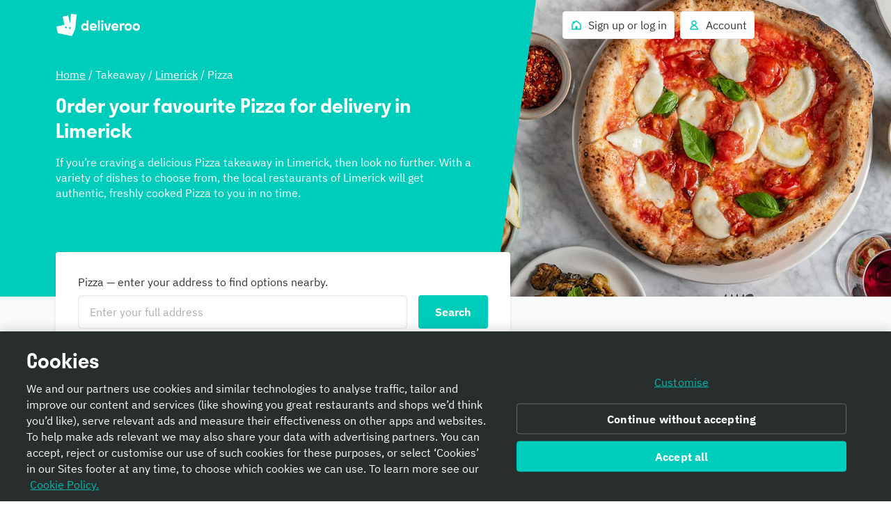

--- FILE ---
content_type: text/javascript
request_url: https://cwa.roocdn.com/_next/static/chunks/pages/landing-page-41117f9a55b2d75e.js
body_size: 226
content:
(self.webpackChunk_N_E=self.webpackChunk_N_E||[]).push([[2749,3083,8650],{38442:(t,i,e)=>{(window.__NEXT_P=window.__NEXT_P||[]).push(["/landing-page",function(){return e(58166)}])},59502:(t,i,e)=>{"use strict";e.d(i,{A:()=>s});class n{incrementTimeoutCount(){this.timeoutCount++}incrementSdkCallCount(){this.sdkCallCount++}reset(){this.initLatency=void 0,this.scriptLoadTime=void 0,this.deviceInfoLatency=void 0,this.sessionIdLatency=void 0,this.timeoutCount=0,this.sdkCallCount=0}constructor(){this.timeoutCount=0,this.sdkCallCount=0}}let s=new n},89488:(t,i,e)=>{"use strict";e.d(i,{R:()=>_});var n=e(90971),s=e(52932),o=e(58699),u=e(57850);let _=(0,n.Mz)([t=>(0,u.Lg)(t,o.APP_DOWNLOAD_COPY_XP.flagName),t=>(0,u.Lg)(t,s.MVT_HOMEPAGE_STORYBLOK_TEST),t=>(0,u.Lg)(t,s.MVT_HOMEPAGE_GLOBAL_ROLLOUT)],(t,i,e)=>t&&!t.toLowerCase().includes("control")?t:i&&"control"!==i?i:e)}},t=>{t.O(0,[7887,6930,8527,4210,8886,1915,1393,245,8598,2154,6030,2947,7155,2765,3036,3247,7007,9215,6950,636,6593,8792],()=>t(t.s=38442)),_N_E=t.O()}]);
//# sourceMappingURL=landing-page-41117f9a55b2d75e.js.map

--- FILE ---
content_type: text/javascript
request_url: https://cwa.roocdn.com/_next/static/chunks/2947-a06d40f0dca9dc7c.js
body_size: 21661
content:
(self.webpackChunk_N_E=self.webpackChunk_N_E||[]).push([[2947],{9441:e=>{e.exports={maxWidthMobile:"(max-width: 540px)",minWidthTablet:"(min-width: 540px)",minWidthDesktop:"(min-width: 960px)",minWidthLargeDesktop:"(min-width: 1440px)",minWidthXLargeDesktop:"(min-width: 1920px)",relativeContainer:"Search-3f181cba0b69de3c",wrapper:"Search-ff2b10f79ba53ccb",revampedSearchBar:"Search-56004e60397d4cee",isResultsOpen:"Search-ea9ba26e2b046f62",wrapperModal:"Search-1fbe36c5de503825",clearButton:"Search-201be84c96ed3602",searchForm:"Search-94cae60f6c530ce4",inputWrapper:"Search-b17976736bdaa08d",collapsed:"Search-ba839d75711c0ac0",searchInput:"Search-cc0a8d4ec2f620d0",searchInputModal:"Search-8d4a5ec435f5c606",searchButton:"Search-b9caa5492e0221de",contentBefore:"Search-87718f8701289b50",results:"Search-2a2c4f5b8969ffab",searchIconWrapper:"Search-107174af963a895b",squaredButton:"Search-f87cbdccf295930c"}},11453:e=>{e.exports={maxWidthMobile:"(max-width: 540px)",minWidthTablet:"(min-width: 540px)",minWidthDesktop:"(min-width: 960px)",minWidthLargeDesktop:"(min-width: 1440px)",minWidthXLargeDesktop:"(min-width: 1920px)",modalContentWrapper:"LocationSearchModalLayout-fc888dda82a8c5b3",innerContainer:"LocationSearchModalLayout-b202d0c3fdce00db",inputWrapper:"LocationSearchModalLayout-6504f4127b09b11b",searchForm:"LocationSearchModalLayout-fac1e8de7453ab7c",searchInput:"LocationSearchModalLayout-953fd91b2886fd63",inputButton:"LocationSearchModalLayout-cac5919a59c57583",savedAddressesContainer:"LocationSearchModalLayout-a120df33d0652ea2",suggestions:"LocationSearchModalLayout-dee2a53fe8bd027a",poweredByGoogle:"LocationSearchModalLayout-ebb39129af88c33f",login:"LocationSearchModalLayout-337d0109d53a2474"}},11483:(e,t,s)=>{"use strict";s.d(t,{A:()=>L});var o=s(26514),a=s(75834),i=s(69001),r=s.n(i),n=s(76575),l=s(48649),d=s.n(l),c=s(18554),u=s.n(c),h=s(21230),p=s(17397),g=s.n(p),m=s(20635),f=s(96936),b=s(47991),v=s(24329),k=s(60663),S=s(69028),A=s(439),x=s(18745),R=s(64041),C=s.n(R);s(76910);let L=e=>{let{data:t,customActionHandler:s,source:i,customTrackingFunc:l}=e,c=(0,n.d4)(m.$R),p=(0,f.Ay)(),R=(e=>[{data:e.data,layout:e.rooTemplateId}])(t),{trackingId:L}=t,y=(0,a.useMemo)(()=>((e,t)=>{function s(s){let i=(0,a.useMemo)(()=>{let a;switch(t){case A.mU.ITEM_MODAL:case A.mU.MENU:a=S.SW.MENU_LIST;break;case A.mU.SEARCH:a=S.SW.MENU_SEARCH;break;default:a=S.SW.HOME_FEED}let i=(0,v.A)(e=>{let{elementRef:t,children:s}=e;return(0,o.jsx)("div",{ref:t,className:C().container,children:s})},{source:a,layoutIdOverride:e});return s.adServeId?(0,x.A)(i,{wrapperClassName:C().adTrackingWrapper}):i},[s.adServeId]);return(0,o.jsx)(i,{...s})}return s.displayName="UILayoutRooblockCarouselItemWrapper",s})(L,i),[L,i]),M=(0,a.useCallback)((e,t,o)=>{if(e){if(s)return s({actionURI:e,event:t,actionObject:o,trackingProperties:{layoutTrackingId:L},baseTargetHandlerArgs:[e,{layoutTrackingId:L}],source:i});p(e,{layoutTrackingId:L},void 0,void 0,l)}},[s,p,L,i,l]);return(0,o.jsx)(b.A,{children:(0,o.jsx)(g(),{elements:R,layouts:c,handler:M,options:{carousel:{elementWrapper:y,navigation:{prev:{text:k.A.gettext("carousel.previous.accessibility_label"),arrow:(0,o.jsx)("button",{className:r()("splide__arrow splide__arrow--prev",C().button,C().left),children:(0,o.jsx)(h.default,{component:d(),color:"aubergine"})})},next:{text:k.A.gettext("carousel.next.accessibility_label"),arrow:(0,o.jsx)("button",{className:r()("splide__arrow splide__arrow--next",C().button,C().right),children:(0,o.jsx)(h.default,{component:u(),color:"aubergine"})})}}}}})})}},13588:(e,t,s)=>{"use strict";s.d(t,{ON:()=>d,vz:()=>l});var o=s(26514),a=s(75834),i=s(68208),r=s.n(i);let n=(0,a.createContext)(),l=()=>(0,a.useContext)(n),d=e=>{let{children:t,observer:s}=e;return(0,o.jsx)(n.Provider,{value:s,children:t})};d.propTypes={children:r().node.isRequired,observer:r().object.isRequired}},16886:(e,t,s)=>{"use strict";s.d(t,{A:()=>a});var o=s(75834);let a=(e,t)=>{let[s,a]=(0,o.useState)({partial:!1,inView:!1}),i=(0,o.useRef)(s);return(0,o.useEffect)(()=>{let s=t.current;if(s&&e?.isSupported)return e.observe(s,e=>{if(!e)return;let{isIntersecting:t,intersectionRatio:s}=e;t?1===s?a({partial:!1,inView:!0}):a({partial:!0,inView:!0}):(i.current.partial||i.current.inView)&&a({partial:!1,inView:!1})}),()=>e.unobserve(s)},[t?.current,e]),(0,o.useEffect)(()=>{i.current=s},[s]),s}},18745:(e,t,s)=>{"use strict";s.d(t,{A:()=>c});var o=s(26514),a=s(75834),i=s(69001),r=s.n(i),n=s(23229),l=s(75943),d=s.n(l);function c(e){let t=arguments.length>1&&void 0!==arguments[1]?arguments[1]:{},s=e.displayName||e.name||"Component",i=s=>{let{trackClick:i=!1,clickHandlerPropName:l="onClick"}=t,{adServeId:c,onAdViewTracked:u,onAdLoadTracked:h}=s,p=s[l],[g,m]=(0,a.useState)(null),{onClick:f}=(0,n.A)({adServeId:c,element:g,onClickHandler:p,trackClick:i,onAdViewTracked:u,onAdLoadTracked:h}),b={...s,[l]:f};return(0,o.jsx)("div",{ref:m,className:r()(d().adTrackerWrapper,t?.wrapperClassName),children:(0,o.jsx)(e,{...b})})};return i.displayName=`withAdTracking(${s})`,i}},20635:(e,t,s)=>{"use strict";s.d(t,{$R:()=>f,sd:()=>m});var o=s(90971),a=s(14304),i=s(29796),r=s(88509),n=s(34355),l=s(24966),d=s(91277),c=s(66193);let u=[],h=(0,o.Mz)([a.ks],e=>e.rooBlockTemplates??u),p=(0,o.Mz)(e=>e.order.status.rooBlocksKeepItHandyBanners,e=>e?[{id:e.templateId,layout:e.layout}]:u),g=(0,o.Mz)([r.oX],e=>e?.rooBlockTemplates??u),m=(0,o.Mz)([e=>e.menuPage.menu&&"rooBlockTemplates"in e.menuPage.menu&&e.menuPage.menu.rooBlockTemplates?e.menuPage.menu.rooBlockTemplates:u,e=>e.home.feed.rooBlockTemplates,e=>e.basketPage.basket.rooBlockTemplates??u,e=>e.menuPage.menuMultiPartner.rooBlockTemplates||u,e=>e.menuPage.search.rooBlockTemplates||u,h,i.b,e=>(0,l.$R)({checkoutPayment:e.checkoutPayment}),e=>e.menuPage.menu&&"navigationAndLayoutRooBlockTemplates"in e.menuPage.menu&&e.menuPage.menu.navigationAndLayoutRooBlockTemplates?e.menuPage.menu.navigationAndLayoutRooBlockTemplates:u,p,g,n.Wi,d.qY,e=>e.itemPage?.item?.rooBlockTemplates??u,c.xI],(e,t,s,o,a,i,r,n,l,d,c,u,h,p,g)=>[...e,...t,...s,...o,...a,...i,...r,...n,...l,...d,...c,...u,...h,...p,...g]),f=(0,o.Mz)([m],e=>e.reduce((e,t)=>{try{return{[t.id]:JSON.parse(t.layout),...e}}catch{return e}},{}))},21361:e=>{e.exports={maxWidthMobile:"(max-width: 540px)",minWidthTablet:"(min-width: 540px)",minWidthDesktop:"(min-width: 960px)",minWidthLargeDesktop:"(min-width: 1440px)",minWidthXLargeDesktop:"(min-width: 1920px)",body:"basketDiscovery-6186507e792345bc",basketDiscoveryContainer:"basketDiscovery-cc9d590a55247188",isLoading:"basketDiscovery-e058777c7d662fc5",listWrapper:"basketDiscovery-fff5bc01071756a5",header:"basketDiscovery-ad5b6c5b79d3ebde",close:"basketDiscovery-9d555689f97e6e4e",pastOrders:"basketDiscovery-e4fffc760a28d6ca"}},23229:(e,t,s)=>{"use strict";s.d(t,{A:()=>l});var o=s(75834),a=s(34378),i=s(93464),r=s(98730),n=s(26975);function l(e){let{adServeId:t,element:s,onClickHandler:l,trackClick:d=!0,onAdLoadTracked:c,onAdViewTracked:u}=e,h=(0,i.A)();(0,o.useEffect)(()=>{h({action:a.S.LOAD,ad_serve_id:t}),c?.()},[t,h]),function(e,t,s){let l=(0,o.useRef)(!1),d=(()=>{let e=(0,o.useContext)(r.n);if(null===e)throw Error("usePageVisibility must be used within a PageVisibilityProvider");return e})(),c=(0,n.F)(t),u=(0,o.useRef)(null),h=(0,i.A)(),p=(0,o.useCallback)(()=>{u.current=setTimeout(()=>{!l.current&&e&&(h({action:a.S.VIEW,ad_serve_id:e}),s?.(),l.current=!0)},1e3)},[h,e]),g=()=>{u.current&&clearTimeout(u.current)};(0,o.useEffect)(()=>{d&&c?l.current||p():g()},[d,c,p]),(0,o.useEffect)(()=>g,[])}(t,s,u);let p=function(e,t){let s=(0,i.A)();return(0,o.useCallback)(function(){for(var o=arguments.length,i=Array(o),r=0;r<o;r++)i[r]=arguments[r];return s({action:a.S.CLICK,ad_serve_id:e}),t?.(...i)},[e,t,s])}(t,l);return{onClick:d?p:l}}},24329:(e,t,s)=>{"use strict";s.d(t,{A:()=>h});var o=s(26514),a=s(75834),i=s(13588),r=s(16886),n=s(4128),l=s(69028),d=s(82632),c=s(47589);let u=[],h=function(e){let{removeLayoutProps:t,withVisibilityProp:s,source:h,layoutIdOverride:p}=arguments.length>1&&void 0!==arguments[1]?arguments[1]:{removeLayoutProps:!1,withVisibilityProp:!1,source:l.SW.DEFAULT,layoutIdOverride:void 0};return function(g){let{trackingId:m,componentTrackingId:f,layoutId:b,customTrackingProperties:v,trackingProperties:k,...S}=g,A=(0,a.useRef)(null),x=(0,i.vz)(),{inView:R,partial:C}=(0,r.A)(x,A),L=R?C?l.TJ.PARTIAL:l.TJ.FULL:l.TJ.INVISIBLE,y=(0,n.A)(L),M=(()=>{let e=(0,c.M)();return(0,a.useCallback)(t=>{let{layoutId:s,trackingId:o,visibility:a,previousVisibility:i,source:r=l.SW.DEFAULT,customTrackingProperties:n,trackingProperties:c}=t;return()=>{e&&e({type:d.Km,payload:{layoutId:s,trackingId:o,visibility:a,previousVisibility:i,source:r,customTrackingProperties:n,trackingProperties:c}})}},[e])})(),w=p||b,T=f||m,E=(0,a.useCallback)(()=>{u.forEach(e=>e()),u.length=0},[]);return(0,a.useEffect)(()=>{let e=!y&&L===l.TJ.INVISIBLE;T&&!e&&y!==L&&(u.push(M({layoutId:w,trackingId:T,visibility:L,previousVisibility:y,source:h,customTrackingProperties:v,trackingProperties:k})),"requestIdleCallback"in window?window.requestIdleCallback(E):E())},[L,y,M,w,T,v,k,E]),(0,o.jsx)(e,{...S,elementRef:A,...!t&&{layoutId:w,trackingId:T,trackingProperties:k},...s&&{visibility:L}})}}},26655:(e,t,s)=>{"use strict";s.d(t,{A:()=>R});var o=s(26514),a=s(75834),i=s(48649),r=s.n(i),n=s(55186),l=s.n(n),d=s(93752),c=s.n(d),u=s(92913),h=s.n(u),p=s(21230),g=s(8551),m=s(68208),f=s.n(m),b=s(69001),v=s.n(b),k=s(60663),S=s(9441),A=s.n(S);class x extends a.Component{constructor(e){super(e),this.handleOnKeyDown=e=>{let{handleOnKeyDown:t}=this.props;t&&t(e,this.input)},this.isMobileDisplayAsIcon=()=>"icon"===this.props.mobileDisplayAs,this.renderMobileSearchIcon=()=>{let{handleOnClick:e,shouldUseRevampedSearchBar:t}=this.props;return(0,o.jsx)(g.default,{onClick:e,shouldInvertKeyboardFocusOutline:!0,children:(0,o.jsx)("span",{className:v()(A().searchIconWrapper,{[A().squaredButton]:t}),children:(0,o.jsx)(p.default,{component:l(),color:"primary-action",colorToken:"foreground-action-normal-on-elevation-base",size:18})})})},this.renderSearchBox=()=>{let{onChange:e,value:t,handleOnClear:s,handleOnClick:a,isModalSearch:i,isMobile:n,handleOnClose:d,handleOnSubmit:u,searchPlaceholder:m,shouldUseRevampedSearchBar:f,children:b}=this.props,S=this.isMobileDisplayAsIcon(),x=v()(A().searchInput,{[A().searchInputModal]:i,[A().revampedSearchBar]:f,[A().isResultsOpen]:!!b}),R=v()(A().inputWrapper,{[A().collapsed]:S}),C=v()(A().searchForm,{[A().collapsed]:S}),L=(0,o.jsx)("form",{className:C,action:".",onSubmit:e=>{e.preventDefault(),u(e)},children:S?this.renderMobileSearchIcon():(0,o.jsx)("input",{type:"search",className:x,name:"search","aria-label":m,placeholder:m,onChange:e,value:t,autoComplete:"off",ref:this.input,onKeyDown:this.handleOnKeyDown,disabled:n?"disabled":void 0,onClick:n?void 0:a,spellCheck:!1})}),y=!i&&!S,M=n&&!S,w=s&&t&&(!S||i);return(0,o.jsxs)("div",{className:R,children:[i&&(0,o.jsx)(g.default,{onClick:d,children:(0,o.jsx)(p.default,{component:r(),color:"primary-action",colorToken:"foreground-action-subtle-on-elevation-base",size:24})}),y&&(0,o.jsx)("div",{className:v()(A().contentBefore,{[A().revampedSearchBar]:f}),children:(0,o.jsx)(p.default,{component:l(),color:"light-grey",colorToken:"foreground-neutral-subtle-on-elevation-base",size:18})}),L,M&&(0,o.jsx)("button",{type:"button",className:A().searchButton,onClick:a}),w&&(0,o.jsx)("button",{"data-testid":"clear-button",type:"button",className:v()(A().clearButton,{[A().revampedSearchBar]:f}),onClick:s,"aria-label":k.A.gettext("searchbar.search.clear_label"),children:(0,o.jsx)(p.default,{component:i?c():h(),color:"light-grey",colorToken:f?"foreground-neutral-subtle-on-elevation-base":"foreground-action-subtle-on-elevation-base"})})]})},this.input=(0,a.createRef)(),e.returnInputRef&&!e.isMobile&&e.returnInputRef(this.input)}componentDidMount(){let{isFocused:e}=this.props;e&&this.input.current.focus()}render(){let{children:e,isModalSearch:t,shouldUseRevampedSearchBar:s}=this.props,a=!!e,i=!this.isMobileDisplayAsIcon(),r=v()(A().wrapper,{[A().wrapperModal]:t,[A().revampedSearchBar]:s&&i,[A().isResultsOpen]:a});return(0,o.jsx)("div",{className:A().relativeContainer,children:(0,o.jsxs)("div",{className:r,children:[(0,o.jsx)("div",{className:A().search,children:this.renderSearchBox()}),a&&(0,o.jsx)("div",{className:v()(A().results,{[A().revampedSearchBar]:s}),children:e})]})})}}x.propTypes={onChange:f().func.isRequired,value:f().string.isRequired,handleOnClear:f().func,handleOnClick:f().func,children:f().node,isFocused:f().bool,isModalSearch:f().bool,isMobile:f().bool,handleOnKeyDown:f().func,returnInputRef:f().func,handleOnClose:f().func,handleOnSubmit:f().func,searchPlaceholder:f().string.isRequired,mobileDisplayAs:f().oneOf(["textbox","icon"]),shouldUseRevampedSearchBar:f().bool},x.defaultProps={handleOnClear:void 0,children:null,handleOnClick:void 0,isFocused:!1,isModalSearch:!1,isMobile:!1,mobileDisplayAs:"textbox",handleOnKeyDown:void 0,returnInputRef:void 0,handleOnClose:void 0,handleOnSubmit:void 0,shouldUseRevampedSearchBar:!1};let R=x},27391:(e,t,s)=>{"use strict";s.d(t,{e:()=>r});var o=s(90971),a=s(59162),i=s(56351);let r=(0,o.Mz)([e=>e.config.countries,e=>e.request.country.tld,i.JK,e=>e.user.roovite],(e,t,s,o)=>{let i,r,n,{referrerAmount:l,referrerSteps:d,inviteeAmount:c,inviteeSteps:u,currencySymbol:h,currencyCode:p,creditExpiry:g,minimumOrderValue:m,isActive:f}=e.find(e=>e.id===t).roovite,b="kw"===t;return o&&o.link&&(i=o.link,[n]=o.link.split("/").slice(3),r=o.link.replace("https://","")),{referrerAmount:(0,a.Mi)(l,s,h,p,b),inviteeAmount:(0,a.Mi)(c,s,h,p,b),inviteeSteps:u,referrerSteps:d,creditExpiry:g,referralHref:i,referralLink:r,referralCode:n,minimumOrderValue:(0,a.Mi)(m,s,h,p,b),isActive:f}})},32947:(e,t,s)=>{"use strict";s.d(t,{Y:()=>ej,A:()=>eN});var o=s(26514),a=s(75834),i=s(68208),r=s.n(i),n=s(76575),l=s(22015),d=s(36048),c=s.n(d),u=s(90921),h=s.n(u),p=s(49003),g=s.n(p),m=s(16921),f=s.n(m),b=s(14218),v=s.n(b),k=s(16190),S=s.n(k),A=s(72198),x=s.n(A),R=s(30226),C=s.n(R),L=s(9135),y=s.n(L),M=s(14802),w=s.n(M),T=s(15117),E=s.n(T),_=s(28063),D=s(88376),I=s(21230),j=s(62609),N=s(92913),O=s.n(N),B=s(8551),q=s(27388),P=s(82410),W=s(69001),U=s.n(W),V=s(29796),F=s(60663),H=s(11483),K=s(55537),G=s(21361),z=s.n(G),X=s(35566),J=s(94210),$=s(87923);let Y=e=>{switch(e){case"deliveroo://open_basket":return"View basket";case"deliveroo://delete_basket":return"Delete basket";case"deliveroo://delete-basket":return"Delete all items";case"deliveroo://close-modal":return"Cancel";case"deliveroo://go_back":return"Continue browsing";default:return}};var Q=s(10536);let Z=["/checkout"],ee=e=>{let{actionType:t,actionTrackingId:s,layoutTrackingId:o,componentTrackingId:a}=e;return e=>e({type:Q.pF,payload:{name:"BASKET_DISCOVERY_TAPPED_INTERACTIVE_ELEMENT",properties:{action_type:t,action_tracking_id:s,layout_tracking_id:o,component_tracking_id:a}}})},et=e=>{let{appElement:t="#__next"}=e,{showModal:s,restaurantData:a}=(0,X.KD)(),i=(0,n.d4)(e=>(0,V.Zl)(e,a?.branchDrnId)),r=(0,K.j)();return s&&i?(0,o.jsx)(J.default,{type:"bottomSheet",appElement:t,isOpen:!0,isContentEdgeToEdge:!0,modalTheme:"translucent",children:(0,o.jsx)($.A,{rooTemplateId:i.rooTemplateId,data:i.data,layoutId:"",customTrackingFunc:e=>{let{action:t}=e,{componentTrackingId:s="",actionTrackingId:o="",layoutTrackingId:i=""}=a||{},n=Y(t);n&&r(ee({actionType:n,componentTrackingId:s,actionTrackingId:o,layoutTrackingId:i}))}})}):null},es=e=>{let{onClose:t}=e,s=(0,n.d4)(V.RY),i=(0,n.d4)(V.j6),r=(0,K.j)();return(0,a.useEffect)(()=>{let e=document.body.style.overflow;return document.body.style.overflow="hidden",()=>{document.body.style.overflow=e}},[]),(0,o.jsxs)(X.BP,{children:[(0,o.jsx)(et,{}),(0,o.jsxs)("div",{className:z().body,children:[(0,o.jsxs)("div",{className:z().header,children:[(0,o.jsx)(j.default,{level:4,spacing:"small 0",colorToken:"foreground-neutral-intense-on-elevation-base",children:F.A.gettext("co_basket.baskets.general.title")}),(0,o.jsx)(B.default,{onClick:t,"aria-label":F.A.gettext("Close"),children:(0,o.jsx)(I.default,{component:O(),color:"primary-action",colorToken:"foreground-action-subtle-on-elevation-base"})})]}),(0,o.jsx)(q.Ay,{className:U()(z().basketDiscoveryContainer,{[z().isLoading]:i}),justifyContent:i?"center":"flex-start",alignItems:"center",flexDirection:"column",flex:1,display:"flex",children:i?(0,o.jsx)(P.default,{size:48}):s?(0,o.jsx)("div",{className:z().listWrapper,children:(0,o.jsx)(H.A,{data:s,customTrackingFunc:e=>{let{actionTrackingId:t,componentTrackingId:s,layoutTrackingId:o,action:a}=e,i=Y(a);i&&r(ee({actionType:i,actionTrackingId:t,layoutTrackingId:o,componentTrackingId:s}))}})}):(0,o.jsx)(o.Fragment,{})})]})]})};var eo=s(34961),ea=s(3501),ei=s(97679),er=s(27391),en=s(90971),el=s(76264),ed=s(56351);let ec=(0,en.Mz)([ed.JK,ed.kG,ed.bp,ed.Pz],(e,t,s,o)=>o.length>0?o.map(t=>{let{locale:s,url:o}=t;return{label:el.Ay.languageNameMap[s].name,href:o,selected:s===e}}):t.map(t=>({label:el.Ay.languageNameMap[t].name,href:(0,ea.v9)(t,s),selected:t===e})));var eu=s(57850),eh=s(60593),ep=s(62051),eg=s(84968),em=s(52932),ef=s(10283),eb=s(7146),ev=s(52776),ek=s.n(ev),eS=s(14631),eA=s(63539),ex=s(64968),eR=s.n(ex);let eC=e=>{let{title:t,subTitle:s,plusTier:a,onClick:i=()=>{}}=e,r=a===eb.PlusTier.DIAMOND;return(0,o.jsx)(eS.default,{className:U()(eR().plusRow,{[eR().plusDiamond]:r}),children:(0,o.jsx)(B.default,{onClick:i,"aria-label":`${t}, ${s}`,isBlock:!0,children:(0,o.jsxs)(q.Ay,{display:"flex",flex:1,flexDirection:"row",className:eR().plusRowContent,children:[(0,o.jsxs)(q.Ay,{display:"flex",alignItems:"center",flex:1,children:[(0,o.jsx)(eS.default,{className:eR().plusRowPlusIcon,children:r?(0,o.jsx)(I.default,{component:S(),colorToken:"foreground-plus-normal-on-plus-muted"}):(0,o.jsx)(I.default,{component:v(),colorToken:"foreground-plus-normal-on-neutral-normal"})}),(0,o.jsxs)(eS.default,{className:eR().plusRowTextContainer,children:[(0,o.jsx)(eA.default,{color:"inherit",size:"regular",isBold:!0,children:t}),(0,o.jsx)(eA.default,{color:"inherit",size:"small",children:s})]})]}),(0,o.jsx)(eS.default,{className:eR().plusRowChevron,children:(0,o.jsx)(I.default,{component:ek(),colorToken:r?"foreground-plus-normal-on-plus-muted":"foreground-plus-normal-on-neutral-normal",size:18})})]})})})};eC.propTypes={title:r().string.isRequired,subTitle:r().string.isRequired,plusTier:r().oneOf(Object.values(eb.PlusTier)).isRequired,onClick:r().func};var eL=s(69456),ey=s(52812),eM=s(81632),ew=s(66834),eT=s(75945),eE=s(94675),e_=s(69433);let eD={"utm-campaign":"ridewithus","utm-medium":"organic","utm-source":"landingpage"},eI={"utm-campaign":"workwithus","utm-medium":"organic","utm-source":"landingpage"};class ej extends a.Component{constructor(e){super(e),this.handleMenuButtonClick=()=>{this.setState(e=>({menuButtonOpen:!e.menuButtonOpen}))},this.getRidersLink=e=>({href:this.navUrl(`/apply?${l.stringify(eD)}`),sidebarLabel:F.A.gettext("landing_index_page.header.invite_rider_cta"),label:e?F.A.gettext("landing_index_page.header.rider_cta"):F.A.gettext("landing_index_page.header.invite_rider_cta"),icon:c(),onClick:e=>{(0,e_.A)({e,url:this.navUrl(`/apply?${l.stringify(eD)}`),trackingCallback:()=>{this.props.trackMenuAction(ep.pg)}})}}),this.getRestaurantsLink=()=>({href:`${this.props.restaurantLink}?${l.stringify(eI)}`,sidebarLabel:F.A.gettext("landing_index_page.header.partners_sidebar_cta"),label:F.A.gettext("landing_index_page.header.partners_cta"),icon:f(),onClick:e=>{(0,e_.A)({e,url:`${this.props.restaurantLink}?${l.stringify(eI)}`,trackingCallback:()=>{this.props.trackMenuAction(ep.XE)}})}}),this.getCareersLink=()=>({href:this.props.careersLink,label:F.A.gettext("landing_index_page.header.career_cta"),icon:h(),showInSidebar:!1}),this.getDfWLink=()=>({href:"/for-work",sidebarLabel:F.A.gettext("landing_index_page.header.dfb_sidebar_cta"),label:F.A.gettext("landing_index_page.header.dfb_cta"),icon:C()}),this.getDFWAdminPortalLink=()=>({label:F.A.gettext("navheader.deliveroo_for_work.button"),onClick:this.props.onClickDFWAdminPortalLink,icon:h()}),this.handleReportIssueClick=()=>{let{closeModal:e,openModal:t}=this.props.modalManager;t(ef.q3.EMPLOYEE_DEBUG,{onClose:e})},this.handleBasketClick=e=>{let{basket:t,checkLocationAndRequestBasketDiscovery:s,clickBasketIcon:o}=this.props;t.isBasketDiscoveryEnabled?s():(0,e_.A)({e:e,url:t.url,trackingCallback:o})},this.handleMultiBasketSidebarClose=()=>{this.props.toggleShowBasketDiscoverySidebar(!1),this.props.requestBasket()},this.state={menuButtonOpen:!1}}componentDidMount(){this.props.requestBasket()}getRooviteLink(){let{formattedReferrerAmount:e}=this.props;return{onClick:this.props.clickInviteLink,label:F.A.gettext("landing_index_page.header.mgm_cta_label(%(referrerAmount)s)",{referrerAmount:e}),icon:g()}}get shouldShowBasket(){let{basket:e}=this.props;return!!(!Z.some(e=>window.location.pathname.startsWith(e))&&(e.isBasketDiscoveryEnabled||e.subtotal&&parseInt(e.subtotal,10)>0))}get basketConfig(){let{basket:e}=this.props,t=e.isBasketDiscoveryEnabled?{showRedDot:!!e.subtotal}:{value:e.subtotal,href:e.url};return{onClick:this.handleBasketClick,alwaysShowBasket:this.shouldShowBasket,...t}}get basketDiscoveryConfig(){let{basket:e,isBasketDiscoverySidebarOpen:t}=this.props;return{isEnabled:e.isBasketDiscoveryEnabled,isSidebarOpen:t,handleClose:this.handleMultiBasketSidebarClose,children:(0,o.jsx)(es,{onClose:this.handleMultiBasketSidebarClose})}}get navLinks(){let{isHomepage:e,restaurantLink:t,riderInviteLink:s,rooviteLink:o,rooviteIsActive:a,shouldEnableWorkWithUsDropdown:i,whiteLabelConfig:r,isDeliverooForWorkEnabled:n,isMarketClosingDownSoon:l,onClickDFWAdminPortalLink:d,notificationsConfig:c}=this.props,u=[];if(r)return u;if(c&&u.push(c),e&&!l){if(i){let e=[];s&&e.push(this.getRidersLink(!0)),t&&e.push(this.getRestaurantsLink()),e.push(this.getCareersLink()),n&&e.push(this.getDfWLink()),u.push({label:F.A.gettext("landing_index_page.header.cta_drop_down_button"),links:e,onClick:this.handleMenuButtonClick,isMenuOpen:this.state.menuButtonOpen})}else s&&u.push(this.getRidersLink(!1));o&&a&&u.push(this.getRooviteLink())}return d&&u.push(this.getDFWAdminPortalLink()),u}navUrl(e){let{languages:t,locale:s}=this.props;return(0,ea.IJ)({languages:t},e,s)}render(){let{alternateLanguages:e,countries:t,isTransparent:s,logoColor:i,logoUrl:r,accountEmail:n,isMobileVerified:l,isPlusEligible:d,isPlusSubscriber:c,plusAccountSubtitle:u,currentUrl:h,tld:p,maxWidth:g,appElement:m,isDeloverooLogoEnabled:f,searchComponent:b,shouldShowOldCookieBanner:k,subscriptionLinking:A,whiteLabelConfig:R,favouritesComponent:C,isHomepage:L,clickNavLogoIcon:M,isDebugToolEnabled:T,subscriptionTier:D,isPlusHighlighted:I,isPlusIconHighlighted:j,plusRowBenefits:N,favouritesConfig:O,shouldShowRevampedHeader:B,logoTrailingComponent:q,responsiveLogo:P,isCareHelpEnabled:W}=this.props,U=null;["hk","tw"].includes(p)&&(U="chinese"),f&&(U="deloveroo");let V={label:F.A.gettext("footer.help.faq"),href:this.navUrl("/faq"),icon:W?w():y()},H={label:F.A.gettext("Help"),href:this.navUrl("/help"),icon:y()},K=[];W&&!R&&K.push(H),R||K.push(V),T&&K.push({icon:E(),label:"Report Issue",onClick:this.handleReportIssueClick});let G=A?[{icon:x(),label:A.title,subtext:A.subtitle,href:A.url}]:[],z=D===eL.a2?S():v(),X=d||!j&&c?{icon:z,label:F.A.gettext("Deliveroo Plus"),href:c?"/account/plus":"/plus?utm_source=account",subtext:u}:null,J=r||this.navUrl("/");return(0,o.jsxs)(a.Fragment,{children:[k&&(0,o.jsx)(eE.Ay,{}),(0,o.jsx)(eM.default,{searchType:ew.I.BASKET_DISCOVERY,isModal:!0,trackingPage:"header"}),(0,o.jsx)(_.Ay,{shouldShowRevampedHeader:B,headerLinks:this.navLinks,promoLinks:G,plus:X,orderHistory:{label:F.A.gettext("navheader.order_history.label"),href:this.navUrl("/orders")},account:{label:F.A.gettext("Account Details"),href:this.navUrl("/account"),isDisabled:!!R,hasWarning:!1===l},accountEmail:n,logout:{label:F.A.gettext("navheader.log_out.label"),href:this.navUrl(`/logout?redirect=${encodeURIComponent(h)}`)},login:{label:F.A.gettext("navheader.sign_up.label"),href:R?(0,ei.getWhiteLabelLoginLink)(R,p,h):this.navUrl(`/login?redirect=${encodeURIComponent(h)}`)},menuLabel:F.A.gettext("navheader.account.label"),languages:R?[]:e,countries:t.filter(e=>!e.isHidden).map(e=>({label:e.name,href:`/session-transfer?to=${encodeURIComponent(`https://${e.host}`)}`,selected:e.id===p})),basket:this.basketConfig,multiBasket:this.basketDiscoveryConfig,isSolidBar:!s,logoHomeLink:J,home:{href:J,onClick:()=>M(h,L)},logoColor:i,logoVariant:U,appElement:m,containerMaxWidth:g,closeButtonLabel:F.A.gettext("closeButton.label"),searchComponent:b,favouritesComponent:C,sidebarLinks:K,isPlusSubscriber:c,plusTier:j&&c?D:null,renderSidebarTopContent:c&&I&&N?()=>(0,o.jsx)(eC,{title:N?.title,subTitle:N?.subTitle,plusTier:D,onClick:()=>{window.location.href=this.navUrl("/account/plus")}}):null,favourites:O,logoTrailingComponent:q,responsiveLogo:P})]})}}ej.propTypes={isTransparent:r().bool,isHomepage:r().bool,isDeloverooLogoEnabled:r().bool,logoColor:r().oneOf(["primary","light","light-alternate"]),logoUrl:r().string,rooviteLink:r().string,formattedReferrerAmount:r().string,rooviteIsActive:r().bool,riderInviteLink:r().bool,restaurantLink:r().string,careersLink:r().string,clickInviteLink:r().func.isRequired,clickNavLogoIcon:r().func.isRequired,clickBasketIcon:r().func.isRequired,tld:r().string.isRequired,maxWidth:r().string,languages:r().arrayOf(r().string).isRequired,locale:r().string.isRequired,alternateLanguages:r().arrayOf(r().shape({label:r().string.isRequired,href:r().string.isRequired,selected:r().bool})).isRequired,countries:r().arrayOf(r().shape({id:r().string.isRequired,name:r().string.isRequired,host:r().string.isRequired,isHidden:r().bool.isRequired})).isRequired,currentUrl:r().string.isRequired,accountEmail:r().string,isMobileVerified:r().bool,basket:r().shape({isBasketDiscoveryEnabled:r().bool,subtotal:r().string,url:r().string}),appElement:r().string,isPlusEligible:r().bool.isRequired,isPlusSubscriber:r().bool.isRequired,plusAccountSubtitle:r().string,searchComponent:r().node,shouldShowOldCookieBanner:r().bool.isRequired,shouldEnableWorkWithUsDropdown:r().bool,isMarketClosingDownSoon:r().bool,subscriptionLinking:r().shape({icon:r().string.isRequired,title:r().string.isRequired,subtitle:r().string.isRequired,url:r().string.isRequired}),onClickDFWAdminPortalLink:r().func,whiteLabelConfig:r().oneOfType([r().bool,r().object]).isRequired,favouritesComponent:r().node,trackMenuAction:r().func.isRequired,isDeliverooForWorkEnabled:r().bool,isDebugToolEnabled:r().bool,modalManager:r().shape({closeModal:r().func.isRequired,openModal:r().func.isRequired}).isRequired,subscriptionTier:r().string,isBasketDiscoverySidebarOpen:r().bool.isRequired,toggleShowBasketDiscoverySidebar:r().func.isRequired,requestBasket:r().func.isRequired,checkLocationAndRequestBasketDiscovery:r().func.isRequired,isPlusHighlighted:r().bool,isPlusIconHighlighted:r().bool,plusRowBenefits:r().shape({title:r().string.isRequired,subTitle:r().string.isRequired}),shouldShowRevampedHeader:r().bool,favouritesConfig:r().shape({onClick:r().func.isRequired,ariaLabel:r().string.isRequired}),logoTrailingComponent:r().node,responsiveLogo:r().bool,isCareHelpEnabled:r().bool,notificationsConfig:r().shape({iconBadge:r().element,onClick:r().func,ariaLabel:r().string.isRequired,icon:r().elementType.isRequired})},ej.defaultProps={isTransparent:!1,isHomepage:!1,isDeloverooLogoEnabled:!1,logoColor:"primary",logoUrl:null,rooviteLink:null,formattedReferrerAmount:null,rooviteIsActive:!1,restaurantLink:null,careersLink:null,riderInviteLink:!1,maxWidth:"default",accountEmail:null,isMobileVerified:null,basket:{},appElement:"#__next",searchComponent:null,shouldEnableWorkWithUsDropdown:!1,isMarketClosingDownSoon:!1,subscriptionLinking:null,onClickDFWAdminPortalLink:null,favouritesComponent:null,isDeliverooForWorkEnabled:!0,isDebugToolEnabled:!1,plusAccountSubtitle:null,subscriptionTier:null,isPlusHighlighted:!1,isPlusIconHighlighted:!1,plusRowBenefits:null,shouldShowRevampedHeader:!1,favouritesConfig:null,logoTrailingComponent:null,responsiveLogo:!1,isCareHelpEnabled:!1,notificationsConfig:null};let eN=(0,n.Ng)(e=>{let t=(0,eh.Uc)(e),s=(0,eu.L4)(e,eg.TRUST_ACCOUNT_MOBILE_VERIFICATION)?e.user.isMobileVerified:null,o=(0,er.e)(e);return{rooviteLink:e.user.roovite.link,riderInviteLink:e.request.country.riderInviteLink,restaurantLink:e.request.country.restaurantsHomepageUrl&&(e.request.country.restaurantsHomepageUrl[e.request.locale]??e.request.country.restaurantsHomepageUrl?.default),careersLink:(e.config.countries.find(t=>t.id===e.request.country.tld)||{}).careersLink,formattedReferrerAmount:o.referrerAmount,rooviteIsActive:o.isActive,tld:e.request.country.tld,isDeloverooLogoEnabled:(0,eu.L4)(e,eg.DELOVEROO_LOGO),alternateLanguages:ec(e),languages:e.request.country.languages,locale:e.request.locale,countries:e.config.countries,currentUrl:e.request.currentUrl,accountEmail:e.user.email,isMobileVerified:s,basket:e.basket,isPlusEligible:(0,eh.ml)(e),isPlusSubscriber:(0,eh.Dt)(e),subscriptionTier:(0,eh.AI)(e),plusAccountSubtitle:(0,eh.uh)(e),plusRowBenefits:(0,eh.Lj)(e),shouldShowOldCookieBanner:!(0,eu.L4)(e,eg.ONETRUST_COOKIE_CONSENT),shouldEnableWorkWithUsDropdown:(0,eu.iM)(e,em.RS_WORK_WITH_US_DROPDOWN,"work_with_us"),isMarketClosingDownSoon:(0,eu.L4)(e,eg.MARKET_CLOSING_DOWN_SOON),subscriptionLinking:t,isFavouritesEntryPointEnabled:(0,eu.L4)(e,eg.CSR_FAVOURITES_ENTRY_POINT_ENABLED),isDeliverooForWorkEnabled:(0,eu.L4)(e,eg.DELIVEROO_FOR_WORK_ENABLED),isDebugToolEnabled:(0,eu.L4)(e,eg.CWG_EMPLOYEE_DEBUG_TOOL),isBasketDiscoverySidebarOpen:(0,V.pB)(e),isPlusHighlighted:(0,eu.iM)(e,em.PLUS_MAC_QUICK_WINS_EXPERIMENT,"feature-combined")||(0,eu.iM)(e,em.PLUS_MAC_QUICK_WINS_EXPERIMENT,"feature-account-row"),isPlusIconHighlighted:(0,eu.L4)(e,eg.PLUS_ACCOUNT_ICON_ON_HOME),shouldShowRevampedHeader:(0,eT.qG)(e),isCareHelpEnabled:(0,eu.L4)(e,eg.CX_CARE_HELP)}},e=>({clickInviteLink:()=>e((0,eo.s)()),trackMenuAction:t=>e((0,ep.CE)(t)),clickNavLogoIcon:(t,s)=>e({type:Q.pF,payload:{name:"CLICKED_WEB_ICON_BUTTON",properties:{url:t,isHomepage:s}}}),clickBasketIcon:(t,s)=>e({type:Q.pF,payload:{name:"CLICKED_BASKET_ICON_BUTTON",properties:{url:t,isHomepage:s}}}),toggleShowBasketDiscoverySidebar:t=>e((0,V.Ow)(t)),checkLocationAndRequestBasketDiscovery:()=>e((0,V.Sf)()),requestBasket:()=>e((0,ey.M)())}))((0,D.A)((0,ef.lu)(ej)))},34113:e=>{e.exports={outerContainer:"CookieBanner-ffc77c5a10c52ed9",innerContainer:"CookieBanner-9e407e598fff84cb"}},34961:(e,t,s)=>{"use strict";s.d(t,{s:()=>a});var o=s(49318);function a(){return{type:o.QWX}}},38085:(e,t,s)=>{"use strict";s.d(t,{Xz:()=>r,Yp:()=>a,oy:()=>i});var o=s(49318);function a(e){let{email:t,coordinates:s,post_code:a}=e;return(e,i)=>{let{request:r}=i();return e({type:o.Tw,endpoint:"/orderapp/v1/coverage/requests",options:{method:"POST",body:{tld:r.country.tld,email:t,coordinates:s,post_code:a}}})}}function i(){return{type:o.Jax}}function r(){return{type:o.cfD}}},47589:(e,t,s)=>{"use strict";s.d(t,{M:()=>i});var o=s(75834),a=s(49829);let i=()=>{let{dispatch:e}=a.W;return(0,o.useCallback)(t=>e(t),[e])}},50007:e=>{e.exports={rooblockWrapper:"UIRooBlock-7fee98f30520cf31"}},62051:(e,t,s)=>{"use strict";s.d(t,{CE:()=>d,WM:()=>i,XE:()=>l,_5:()=>r,pg:()=>n});var o=s(12020),a=s(10536);let i="TRACK_RIDE_WITH_US_CARD",r="TRACK_PARTNER_WITH_US_CARD",n="TRACK_RIDE_WITH_US_MENU",l="TRACK_PARTNER_WITH_US_MENU",d=e=>{let t=o.get("OptanonConsent"),s=o.get("OTVariant"),d="";switch(e){case i:d="Ride with us card clicked";break;case r:d="Partner with us card clicked";break;case n:d="Ride with us menu clicked";break;case l:d="Partner with us menu clicked"}let c={...t&&{optanon_cookies:t},...s&&{onetrust_variant:s}};return e=>e({type:a.pF,payload:{name:d,properties:c}})}},64041:e=>{e.exports={button:"UILayoutRooBlock-2e802887624692c6",fadeIn:"UILayoutRooBlock-194cca4f3b41181d",left:"UILayoutRooBlock-684563185496f864",right:"UILayoutRooBlock-74d5a9a36a953595",container:"UILayoutRooBlock-af5ba15baa41eda7",adTrackingWrapper:"UILayoutRooBlock-8472cfd5cb984d48"}},64968:e=>{e.exports={maxWidthMobile:"(max-width: 540px)",minWidthTablet:"(min-width: 540px)",minWidthDesktop:"(min-width: 960px)",minWidthLargeDesktop:"(min-width: 1440px)",minWidthXLargeDesktop:"(min-width: 1920px)",plusRow:"PlusAccountRow-708dcc7f6567a5af",plusDiamond:"PlusAccountRow-07026284254e0ade",plusRowContent:"PlusAccountRow-388927de2b827048",plusRowPlusIcon:"PlusAccountRow-5b7c00a49e82fc5f",plusRowTextContainer:"PlusAccountRow-a2275df36d294407",plusRowChevron:"PlusAccountRow-878fb8be1329e392"}},66923:(e,t,s)=>{"use strict";s.d(t,{D:()=>r,a:()=>i});var o=s(6493);let a={UK:/^(GIR0AA)|(((A[BL]|B[ABDFHLNRSTX]?|C[ABFHMORTVW]|D[ADEGHLNTY]|E[HNX]?|F[KY]|G[LUY]?|H[ADGPRSUX]|I[GMPV]|JE|K[ATWY]|L[ADELNSU]?|M[EKL]?|N[EGNPRW]?|O[LX]|P[AEHLOR]|R[GHM]|S[AEGKLMNOPRSTY]?|T[ADFNQRSW]|UB|W[ADFNRSV]|YO|ZE)[1-9]?[0-9]|((E|N|NW|SE|SW|W)1|EC[1-4]|WC[12])[A-HJKMNPR-Y]|(SW|W)([2-9]|[1-9][0-9])|EC[1-9][0-9])[0-9][ABD-HJLNP-UW-Z]{2})$/i,NL:/^[1-9][0-9]{3}\s?[a-zA-Z]{2}$/,BE:/^[0-9]{4}$/};function i(e,t){let s=a[t.toUpperCase()];return null!=e.replace(/\s+/g,"").match(s)}function r(e){let{tld:t,isPostcodeSearch:s,postcode:a,neighborhood:i}=e;switch(!0){case"uk"===t:return(0,o.jZ)(a)||"";case s:return a;default:return i}}},73325:e=>{e.exports={wrapper:"VoteAreaModal-0d43d938cfb9b11c",submitted:"VoteAreaModal-0750631ff39723d6",rider:"VoteAreaModal-026996f3912778ec",heading:"VoteAreaModal-58dabfc22dfedda0",confirmation:"VoteAreaModal-c726e2c61e2d4413"}},75943:e=>{e.exports={adTrackerWrapper:"withAdTracking-c67799180e0d20b7"}},81029:e=>{e.exports={modalHeading:"LocationSearchContainer-fd7c212dba7df9f6",buttonWrapper:"LocationSearchContainer-a680ff4dd5094fe8",errorMessage:"LocationSearchContainer-e7c6df4849659d00"}},81632:(e,t,s)=>{"use strict";s.r(t),s.d(t,{LocationSearchContainer:()=>eI,MAXIMUM_SAVED_ADDRESSES:()=>eD,default:()=>eN});var o=s(26514),a=s(75834),i=s(68208),r=s.n(i),n=s(13066),l=s(76575),d=s(5566),c=s.n(d),u=s(61357),h=s.n(u),p=s(82591),g=s.n(p),m=s(88376),f=s(63539),b=s(18647),v=s(16908),k=s(93591),S=s(55056),A=s(76872),x=s(60663),R=s(66923),C=s(48649),L=s.n(C),y=s(41628),M=s.n(y),w=s(93752),T=s.n(w),E=s(21230),_=s(40207),D=s(36994),I=s(78527),j=s(8551),N=s(82410),O=s(35608),B=s(76938),q=s(11453),P=s.n(q);let W=[],U=()=>void 0,V=e=>{let{hasGeolocation:t=!1,value:s,placeholder:i,searchFilterMessage:r,locateButtonLabel:n="",loginMessageTemplate:d,loginUrl:c,savedAddresses:u=W,savedAddressLoadingId:h,savedAddressesCaption:p,onFocus:g=U,onBlur:m=U,onAddressClick:b=U,onLocateClick:v,onSubmit:k,onChange:S,onKeyDown:A=U,isLocating:x=!1,suggestions:R=W,highlightedSuggestion:C,onSuggestionClick:y,inputRef:w,containerRef:q,onModalClose:V,onClear:F=U,trackingPage:H="",labelMap:K}=e,G=(0,l.wA)();(0,a.useEffect)(()=>{G((0,O.tG)({action:B.Jj.VIEWED,sourceView:H,purpose:B.Xk.FOR_PARTIAL_ADDRESS_RESULT}))},[G,H]);let z=r?(0,o.jsx)(f.default,{size:"x-small",color:"grey",colorToken:"foreground-neutral-normal-on-elevation-base",spacing:"small 0",children:r}):null,X=d?(0,o.jsx)(f.default,{size:"small",color:"grey",colorToken:"foreground-neutral-normal-on-elevation-base",adjacentVerticalSpacing:"medium",children:(0,o.jsx)(I.default,{template:d,render:e=>{let{linkText:t}=e;return(0,o.jsx)("a",{href:c,className:P().login,children:t})}})}):null;return(0,o.jsxs)("div",{className:P().modalContentWrapper,ref:q,children:[(0,o.jsxs)("div",{className:P().inputWrapper,children:[(0,o.jsx)(j.default,{spacing:"0 0 0 small",onClick:V,shouldInvertKeyboardFocusOutline:!0,children:(0,o.jsx)(E.default,{component:L(),color:"primary-action",colorToken:"foreground-action-subtle-on-elevation-base"})}),(0,o.jsx)("form",{className:P().searchForm,action:".",onSubmit:e=>{e.preventDefault(),k(e)},children:(0,o.jsx)("input",{type:"search",className:P().searchInput,id:"modal-location-search",name:"modal-location-search",placeholder:i,onChange:S,value:s,autoComplete:"off",ref:w,onKeyDown:A,onFocus:g,onBlur:m})}),s&&F?(0,o.jsx)("button",{type:"button",className:P().inputButton,onClick:F,children:(0,o.jsx)(E.default,{component:T(),color:"light-grey",colorToken:"foreground-neutral-subtle-on-elevation-base"})}):t?(0,o.jsx)("button",{"aria-label":n,type:"button",onClick:v,className:P().inputButton,children:x?(0,o.jsx)(N.default,{}):(0,o.jsx)(E.default,{component:M(),color:"primary-action",colorToken:"foreground-action-subtle-on-elevation-base"})}):null]}),!!R.length&&(0,o.jsxs)("div",{className:P().suggestions,children:[(0,o.jsx)("ul",{children:R.map((e,t)=>{let{placeId:s,address:a,locality:i}=e;return(0,o.jsx)(_.default,{address:a,locality:i,isHighlighted:t===C,onClick:()=>y(s)},s)})}),(0,o.jsx)("div",{className:P().poweredByGoogle,title:"Powered by Google"})]}),(0,o.jsxs)("div",{className:P().savedAddressesContainer,children:[!!u.length&&!R.length&&(0,o.jsxs)(a.Fragment,{children:[!!p&&(0,o.jsx)(f.default,{color:"grey",colorToken:"foreground-neutral-normal-on-elevation-base",size:"small",children:p}),(0,o.jsx)("ul",{className:P().savedAddressList,children:u.map(e=>(0,o.jsx)(D.default,{...e,isLoading:h===e.id,onClick:t=>{t.preventDefault(),b(e)},labelMap:K},e.id))})]}),!R.length&&!X&&z,!R.length&&X]})]})};V.propTypes={hasGeolocation:r().bool,value:r().string.isRequired,placeholder:r().string.isRequired,searchFilterMessage:r().string,locateButtonLabel:r().string,loginMessageTemplate:r().string,loginUrl:(0,n.default)(r().string,e=>!!e.loginMessageTemplate),savedAddresses:r().arrayOf(r().shape({id:r().string,formattedAddress:r().string,postcode:r().string,coordinates:r().arrayOf(r().number).isRequired})),savedAddressLoadingId:r().string,savedAddressesCaption:r().string,onFocus:r().func,onBlur:r().func,onChange:r().func.isRequired,onKeyDown:r().func,onLocateClick:r().func.isRequired,onSubmit:r().func.isRequired,onAddressClick:r().func,onModalClose:r().func.isRequired,onClear:r().func,isLocating:r().bool,suggestions:r().arrayOf(r().shape({placeId:r().string.isRequired,address:r().string.isRequired,locality:r().string})),highlightedSuggestion:r().number,onSuggestionClick:r().func.isRequired,inputRef:r().func,containerRef:r().func,trackingPage:r().string,labelMap:r().shape({home:r().string,work:r().string})};var F=s(69001),H=s.n(F),K=s(52776),G=s.n(K),z=s(23323),X=s.n(z),J=s(55186),$=s.n(J),Y=s(26655),Q=s(43798),Z=s(93531),ee=s.n(Z);let et=e=>{let{containerRef:t,highlightedSuggestion:s,suggestions:i=[],placeholder:r,value:n,isLocating:d=!1,onChange:c,onClear:u,onKeyDown:h,onModalClose:p,onSuggestionClick:g,trackingPage:m}=e,b=(0,l.wA)();(0,a.useEffect)(()=>{b((0,O.tG)({action:B.Jj.VIEWED,sourceView:m,purpose:B.Xk.FOR_ADDING_NEW_ADDRESS}))},[b,m]);let v=()=>{b((0,Q.lB)()),b((0,Q.ST)(!0,B.su.NEW)),p(),b((0,O.tG)({action:B.Jj.SELECTED,sourceView:m,label:B.Jj.MANUAL})).then(()=>{b((0,O.tG)({action:B.Jj.COMPLETED,sourceView:m,purpose:B.Xk.FOR_ADDING_NEW_ADDRESS}))})};return(0,o.jsxs)("div",{className:ee().modalContentWrapper,ref:t,children:[(0,o.jsx)("div",{className:ee().searchWrapper,children:(0,o.jsx)(Y.A,{onChange:c,handleOnClear:u,handleOnClick:onclick,value:n,handleOnKeyDown:e=>{s>=0||"Enter"!==e.key?h(e):v()},isFocused:!0,searchPlaceholder:r})}),!!i.length&&(0,o.jsxs)("div",{className:ee().addressList,children:[(0,o.jsx)("ul",{children:i.map((e,t)=>{let{placeId:a,address:i,locality:r}=e;return((e,t,a,i)=>(0,o.jsxs)("div",{className:H()(ee().addressWrapper,{[ee().highlighted]:i===s}),onClick:()=>{g(e),b((0,O.tG)({action:B.Jj.SELECTED,sourceView:m,label:B.Jj.SEARCH}))},"aria-hidden":!0,children:[(0,o.jsxs)("div",{className:ee().addressTextWrapper,children:[(0,o.jsx)("div",{className:ee().addressText,children:(0,o.jsx)(f.default,{colorToken:"foreground-neutral-intense-on-elevation-base",children:t})}),!!a&&(0,o.jsx)("div",{className:ee().addressLocality,children:(0,o.jsx)(f.default,{colorToken:"foreground-neutral-intense-on-elevation-base",size:"small",children:a})})]}),(0,o.jsx)("div",{className:ee().addressIcon,children:d?(0,o.jsx)(N.default,{}):(0,o.jsx)(E.default,{component:G(),color:"primary-action",colorToken:"foreground-action-subtle-on-elevation-base",size:18,adjacentHorizontalSpacing:"small"})})]},e))(a,i,r,t)})}),(0,o.jsxs)("div",{className:ee().addAddressRow,onClick:v,"aria-hidden":!0,children:[(0,o.jsx)("div",{className:ee().addAddressIcon,children:(0,o.jsx)(E.default,{component:X(),color:"primary-action",colorToken:"foreground-action-subtle-on-elevation-base",size:18,adjacentHorizontalSpacing:"small"})}),(0,o.jsx)("div",{className:ee().addAddressText,children:(0,o.jsx)(f.default,{color:"primary-action",colorToken:"foreground-action-normal-on-elevation-base",children:x.A.gettext("address.fields.search.add_manual.row.title")})})]}),(0,o.jsx)("div",{className:ee().poweredByGoogle,title:"Powered by Google"})]}),i?.length===0&&(0,o.jsx)("div",{className:ee().backgroundIcon,children:(0,o.jsx)(E.default,{size:48,color:"light-grey",colorToken:"foreground-neutral-normal-on-elevation-base",component:$()})})]})};et.propTypes={value:r().string.isRequired,placeholder:r().string.isRequired,onChange:r().func.isRequired,onClear:r().func,onKeyDown:r().func,onModalClose:r().func,isLocating:r().bool,suggestions:r().arrayOf(r().shape({placeId:r().string.isRequired,address:r().string.isRequired,locality:r().string})),highlightedSuggestion:r().number,onSuggestionClick:r().func.isRequired,containerRef:r().func,trackingPage:r().string};var es=s(38085),eo=s(57850),ea=s(24629),ei=s(51576),er=s(97679),en=s(13129),el=s(84968),ed=s(99419),ec=s(70340);let eu=e=>{let t=(0,l.wA)();return(0,a.useEffect)(()=>{t((0,O.tG)({action:B.Jj.VIEWED,sourceView:e.trackingPage,purpose:B.Xk.FOR_PARTIAL_ADDRESS_RESULT}))},[t,e.trackingPage]),(0,o.jsx)(ec.Ay,{...e})};var eh=s(15070),ep=s(96790),eg=s(29796),em=s(62609),ef=s(94210);let eb=e=>{let{appElement:t="#__next",heading:s,body:a,closeButtonLabel:i,actionButtonLabel:r,isOpen:n,onClose:l}=e;return(0,o.jsxs)(ef.default,{appElement:t,isOpen:n,onClose:l,closeButtonLabel:i,type:"dialog",renderFooter:()=>(0,o.jsx)(b.default,{type:"primary",isBlock:!0,onClick:l,children:r}),children:[(0,o.jsx)(em.default,{level:4,size:"small",colorToken:"foreground-neutral-intense-on-elevation-base",children:s}),(0,o.jsx)(f.default,{adjacentVerticalSpacing:"medium",colorToken:"foreground-neutral-intense-on-elevation-base",children:a})]})};function ev(e){let{isOpen:t,onClose:s,isPostcodeSearch:a,brandName:i,postcode:r}=e,n=a&&r?r:null;return(0,o.jsx)(eb,{isOpen:t,onClose:s,closeButtonLabel:x.A.gettext("closeButton.label"),actionButtonLabel:x.A.gettext("landingPage.brand.undeliverableModal.actionButtonLabel"),heading:n?x.A.gettext("landingPage.brand.undeliverableModal.heading(%(brandName)s, %(location)s)",{brandName:i,location:n}):x.A.gettext("Sorry, we don't deliver there"),body:x.A.gettext("landingPage.brand.undeliverableModal.body(%(brandName)s)",{brandName:i})})}ev.propTypes={isOpen:r().bool.isRequired,onClose:r().func.isRequired,isPostcodeSearch:r().bool.isRequired,brandName:r().string.isRequired,postcode:(0,n.default)(r().string,e=>{let{isPostcodeSearch:t}=e;return!0===t})};let ek=(0,l.Ng)(e=>{let{postcodeSearch:t}=e.request.country,{showUndeliverableModal:s,query:o}=e.location.search,{postcode:a}=o||{};return{isOpen:!!s,isPostcodeSearch:t,postcode:a}},e=>({onClose:()=>e((0,ei.my)())}))(ev);var eS=s(96854),eA=s(75746),ex=s(73325),eR=s.n(ex);class eC extends a.Component{static #e=this.defaultProps={appElement:"#__next",isSubmitted:!1,errorMessage:void 0,genericErrorMessage:"",inputPlaceholder:"",confirmationMessage:""};render(){let{appElement:e,errorMessage:t,isSubmitted:s,heading:i,inputLabel:r,inputPlaceholder:n,ctaLabel:l,confirmationMessage:d,genericErrorMessage:c,isOpen:u,onClose:h}=this.props,{email:p}=this.state;return u?(0,o.jsx)(ef.default,{isOpen:!0,appElement:e??eC.defaultProps.appElement,onClose:h,closeButtonLabel:x.A.gettext("closeButton.label"),type:"fullscreen",headerTitle:i,children:(0,o.jsx)("div",{className:H()(eR().wrapper,{[eR().submitted]:s}),children:(0,o.jsxs)("form",{onSubmit:this.submitForm,children:[(0,o.jsx)("div",{className:eR().rider,children:(0,o.jsx)(eA.default,{name:"rider-bicycle",size:88})}),!s&&(0,o.jsxs)(a.Fragment,{children:[(0,o.jsx)(eS.default,{id:"vote-area-email-input",type:"email",name:"email",adjacentVerticalSpacing:"medium",value:p,label:r,placeholder:n,isInvalid:!!t,errorMessage:t||c,onChange:this.emailInputChange}),(0,o.jsx)(b.default,{adjacentVerticalSpacing:"medium",shouldSubmit:!0,isBlock:!0,children:l})]}),s&&(0,o.jsx)(f.default,{adjacentVerticalSpacing:"medium",colorToken:"foreground-neutral-intense-on-elevation-base",children:(0,o.jsx)("span",{className:eR().confirmation,children:d})})]})})}):null}constructor(...e){super(...e),this.state={email:""},this.emailInputChange=e=>{let t=e.target.value;this.setState({email:t})},this.submitForm=e=>{e.preventDefault(),this.props.onSubmit(this.state.email)}}}var eL=s(36045);class ey extends a.Component{constructor(e){super(e),this.onSubmit=e=>{let{postCode:t,lat:s,lng:o}=this.props,{isSubmitted:a}=this.state;a||(""===e?this.setState({errorMessage:x.A.gettext("locationSearch.voteArea.error.blankEmail")}):this.props.submitArea({post_code:t,coordinates:[o,s],email:e}))},this.fireEvent=()=>{let{page:e,postCode:t,formattedAddress:s,lat:o,lng:a,whiteLabelConfig:i}=this.props,r=s||t;this.props.trackAddressNotDeliverable({action:"Viewed",sourceView:e,searchString:r,postCode:t,lat:o,lng:a}),i&&eL.e$(r)},this.state={isSubmitted:e.isSubmitted,errorMessage:e.errorMessage}}UNSAFE_componentWillReceiveProps(e){let{isSubmitted:t,errorMessage:s}=this.state;e.isSubmitted&&e.isSubmitted!==t?this.setState({isSubmitted:e.isSubmitted,errorMessage:null}):e.errorMessage&&e.errorMessage!==s&&this.setState({errorMessage:e.errorMessage}),e.isOpen&&!this.props.isOpen&&this.fireEvent()}render(){let{isOpen:e,onClose:t}=this.props,{errorMessage:s,isSubmitted:a}=this.state,i={ctaLabel:x.A.gettext("locationSearch.voteArea.ctaButton"),heading:x.A.gettext("locationSearch.voteArea.heading"),inputLabel:x.A.gettext("locationSearch.voteArea.label"),inputPlaceholder:x.A.gettext("locationSearch.voteArea.email.placeholder"),confirmationMessage:x.A.gettext("locationSearch.voteArea.confirmationMessage"),genericErrorMessage:x.A.gettext("locationSearch.voteArea.error.email")};return(0,o.jsx)(eC,{isOpen:e,onClose:t,onSubmit:this.onSubmit,errorMessage:s,isSubmitted:a,...i})}}ey.propTypes={isSubmitted:r().bool,errorMessage:r().string,isOpen:r().bool.isRequired,onClose:r().func.isRequired,page:r().string,postCode:r().string,formattedAddress:r().string,lat:r().number,lng:r().number,trackAddressNotDeliverable:r().func.isRequired,submitArea:r().func.isRequired,whiteLabelConfig:r().oneOfType([r().bool,r().object]).isRequired},ey.defaultProps={isSubmitted:!1,errorMessage:void 0,page:"",postCode:void 0,formattedAddress:void 0,lat:void 0,lng:void 0};let eM=(0,l.Ng)(e=>{let{post_code:t,formatted_address:s,lat:o,lng:a,showVoteAreaModal:i}=e.location.search,{submitted:r,error:n}=e.voteArea;return{isOpen:i,postCode:t,formattedAddress:s,lat:o,lng:a,isSubmitted:r,errorMessage:n&&n.message}},e=>({submitArea:t=>e((0,es.Yp)(t)),trackAddressNotDeliverable:t=>e((0,O.e$)(t)),onClose:()=>e((0,es.Xz)())}))((0,m.A)(ey));var ew=s(81029),eT=s.n(ew),eE=s(66834);let e_=e=>Object.entries(e).find(e=>e[1])?.[0],eD=4;class eI extends a.Component{constructor(e){var t;super(e),t=this,this.onMapMarkerChange=e=>t=>{let s={coords:{latitude:t.latLng.lat(),longitude:t.latLng.lng()}};this.setState({isLoading:!0}),this.props.locationFromGeolocation({position:s,source:"map",sourceView:window.location.href}).then(()=>{this.props.isNewAddressFlow||e.panTo(t.latLng),this.setState({isLoading:!1})})},this.onRequestGeolocation=()=>{this.setState({isLocating:!0}),this.props.trackBroswerGeolocationAttempted();let e=e=>{this.onClear(),this.props.locationFromGeolocation({position:e,sourceView:window.location.href}).then(()=>{this.props.isNewAddressFlow&&(this.setState({isMapOpen:!0}),this.trackAddressRefineViewed())}),this.setState({isLocating:!1})},t=()=>{this.setState({isLocating:!1})};navigator.geolocation.getCurrentPosition(e,t,{timeout:3e4})},this.onFocus=()=>{this.props.focusLocationSearch(),h()(this.props.trackEnteredLocation)},this.onBlur=()=>{let{onBlurSearch:e}=this.props;e()},this.onClear=()=>{this.setState({inputValue:""}),this.props.clearLocationQuery(),this.setState({isValidPostcode:void 0,errorMessage:void 0})},this.onChange=e=>{let{isPostcodeSearch:t,isV4AddressFlow:s,searchType:o}=this.props,{isValidPostcode:a}=this.state,{value:i}=e.target,r=s&&["account","checkout"].includes(o);switch(this.setState({inputValue:i}),!this.searchedTerm&&this.props.trackPlacesSuggestions({action:B.Jj.STARTED,sourceView:this.props.trackingPage,purpose:r?B.Xk.FOR_ADDING_NEW_ADDRESS:B.Xk.FOR_PARTIAL_ADDRESS_RESULT}),this.searchedTerm=i,!0){case""===i:this.props.clearLocationQuery(),this.setState({isValidPostcode:void 0,errorMessage:void 0});break;case t&&!1===a:this.validatePostcode();break;case!t:this.props.fetchAddressSuggestions({searchString:i})}},this.searchRestaurants=()=>{let e=this.getLocationDetails();this.props.locationRestaurantSearch({location:e})},this.navigateToRedirectUrl=()=>{let{searchType:e,restaurantsRedirectLocation:t,menuRedirectLocation:s,onSearch:o}=this.props,{errorMessage:a}=this.state,i="brand"===e?s:t;if(i){if(this.trackRedirectEvent(i),o)return void o(i);this.props.clientRouting.getRouteHandler(i)()}this.finishLoading({isMapOpen:!1},1e3),a||this.props.hideLocationSearchModal()},this.onSavedAddressClick=e=>{let{id:t,post_code:s,coordinates:o}=e,{searchType:a,searchFilter:i,brand:r}=this.props;this.props.trackUsedSavedAddress(),this.setState({loadingAddressId:t}),this.trackSearchEvent({postcode:s,lat:o[1],lng:o[0]}),this.props.navigateToSavedAddress({id:t,searchType:a,filter:i,brand:r}).then(this.navigateToRedirectUrl)},this.onKeyDown=e=>{let{isPostcodeSearch:t,highlightedSuggestion:s,suggestions:o}=this.props;switch(e.key){case"Enter":if(e.preventDefault(),!t&&s>=0){let{placeId:e}=o[s]||{};e&&this.onSuggestionClick(e)}else this.onSubmit(e);break;case"ArrowUp":if(!t&&(e.preventDefault(),s&&s>0)){let e=s-1,{formattedAddress:t}=o[e]||{};this.props.changeHighlightedSuggestion({newSuggestion:e}),t&&this.setState({inputValue:t})}break;case"ArrowDown":if(!t&&(e.preventDefault(),void 0===s||s<o.length-1)){let e=(void 0===s?-1:s)+1,{formattedAddress:t}=o[e]||{};this.props.changeHighlightedSuggestion({newSuggestion:e}),t&&this.setState({inputValue:t})}}},this.onSuggestionClick=e=>{let t=this.props.isV4AddressFlow&&["account","checkout"].includes(this.props.searchType),s=e=>{let s=e.payload?.selectedSuggestion;this.props.trackPlacesSuggestions({action:B.Jj.COMPLETED,sourceView:this.props.trackingPage,placeId:s?.placeId,coords:s?.coords,purpose:t?B.Xk.FOR_ADDING_NEW_ADDRESS:B.Xk.FOR_PARTIAL_ADDRESS_RESULT})};this.props.selectAddressSuggestion({placeId:e,isNaf:t,onSuccess:s}).then(()=>{("basket"!==this.props.searchType||!1!==this.validateAddress())&&this.handleLocationSearch()}),t||this.props.clearAddressSuggestions(),this.setState({errorMessage:void 0})},this.onMapClose=()=>{this.props.setHasPinMoved({hasPinMoved:!1}),this.setState({isMapOpen:!1})},this.onModalClose=()=>{let{initialInputValue:e}=this.props,{isMapOpen:t}=this.state,s={};t&&(s={inputValue:e}),this.props.resetLastNavigationAction(),this.setState({isMapOpen:!1,...s},this.props.hideLocationSearchModal)},this.trackSearchEvent=e=>{let{postcode:t,lat:s,lng:o}=e,{trackingPage:a}=this.props;this.props.trackSearchLocationChange({sourceView:a,postCode:t,lat:s,lng:o})},this.trackRedirectEvent=e=>this.props.trackLocationSearchRedirect(this.searchedTerm,e),this.finishLoading=function(e){let s=arguments.length>1&&void 0!==arguments[1]?arguments[1]:500;window.setTimeout(()=>{t.setState({loadingAddressId:void 0,isLoading:!1,...e})},s)},this.getLocationDetails=()=>{let e,{isPostcodeSearch:t,placeId:s,formattedAddress:o,coords:a}=this.props,{inputValue:i,pinRefined:r}=this.state;if(t)e={post_code:i,confirmed_on_map:!1};else{let{lat:t,lng:i}=a||{};e={place_id:s,formatted_address:o,coordinates:[i,t],lat:t,lng:i,pin_refined:r}}return e},this.validatePostcode=()=>{let{tld:e}=this.props,{inputValue:t}=this.state,s=(0,R.a)(t,e);return this.setState({isValidPostcode:s,errorMessage:!1===s?x.A.gettext("locationSearch.error.invalid_postcode"):void 0}),s||(this.setState({isMapOpen:!1}),this.inputElement.focus()),s},this.validateAddress=()=>{let{isPostcodeSearch:e,suggestions:t,coords:s,isLocationAccurate:o,isNewAddressFlow:a}=this.props,{inputValue:i,isMapOpen:r}=this.state;if(!i)return!1;if(a&&!e)return!!r&&!!s||(this.props.geocodeAddressFromString({searchString:i}).then(()=>{this.setState({isMapOpen:!0,isLoading:!1}),this.trackAddressRefineViewed()}),!1);if(e){let e=this.validatePostcode();return!!e&&!!s&&!!o||(e&&s?(this.setState({isMapOpen:!0}),this.trackAddressRefineViewed(),!1):e)}return t.length>1?(this.setState({errorMessage:x.A.gettext("locationSearch.error.autocomplete_not_selected")}),!1):1===t.length&&i===t[0].formattedAddress?(this.props.geocodeAddressFromString({searchString:i}).then(()=>{this.props.clearAddressSuggestions(),this.onSubmit()}),!1):!o&&s?(this.setState({isMapOpen:!0}),this.trackAddressRefineViewed(),!1):!!o||(this.props.geocodeAddressFromString({searchString:i}).then(()=>{this.setState({isMapOpen:!0}),this.trackAddressRefineViewed()}),!1)},this.handleLocationSearch=()=>{let{searchType:e,searchFilter:t,brand:s,activeModalSearchType:o}=this.props,a=this.getLocationDetails();switch(this.trackSearchEvent(a),this.props.updateLocationDetails(a),this.setState({isLoading:!0,isMapOpen:!1}),this.props.setHasPinMoved({hasPinMoved:!1}),o||e){case eE.I.RESTAURANTS:this.props.locationRestaurantSearch({location:a,filter:t}).then(this.navigateToRedirectUrl);break;case eE.I.BRAND:this.props.locationBrandSearch({location:a,brand:s}).then(this.navigateToRedirectUrl);break;case eE.I.BASKET:this.props.updateDeliveryAddress(a);break;case eE.I.CHECKOUT:case eE.I.ACCOUNT:this.props.locationSelectedNAF({isOpen:!0,lat:a.lat,lng:a.lng,placeId:a.place_id}),this.onModalClose();break;case eE.I.BASKET_DISCOVERY:this.props.updateLocalLocation({location:a,onSuccess:()=>{this.props.requestBasketDiscovery(),this.props.hideLocationSearchModal()}})}},this.isSearchingWithValidPostcode=()=>{let{isPostcodeSearch:e,countryHasPostcodes:t,tld:s}=this.props,{inputValue:o}=this.state;return!!o&&!!(!e&&t&&(0,R.a)(o,s))},this.onSubmit=async e=>{e&&e.preventDefault();let t="basket"===this.props.searchType,{isMapOpen:s}=this.state;this.state.isUndeliverable?this.searchRestaurants():!t&&this.isSearchingWithValidPostcode()?(await this.props.geocodeAddressFromString({searchString:this.state.inputValue}),this.handleLocationSearch()):this.validateAddress()&&(s&&this.trackAddressRefineConfirmed(),this.handleLocationSearch())},this.homepageSearchFilterMessage=e=>{let{homepageSearchFilter:t,isPostcodeSearch:s}=e,{name:o,tags:a}=t;return s?a?x.A.gettext("locationSearch.filterCaption.collection.postcode(%(name)s)",{name:o}):x.A.gettext("locationSearch.filterCaption.restaurant.postcode(%(name)s)",{name:o}):a?x.A.gettext("locationSearch.filterCaption.collection.address(%(name)s)",{name:o}):x.A.gettext("locationSearch.filterCaption.restaurant.address(%(name)s)",{name:o})},this.trackAddressRefineViewed=()=>{let{trackingPage:e,coords:t,postalCode:s,isLocationAccurate:o}=this.props;this.props.trackAddressRefine({action:"Viewed",sourceView:e,lat:t?.lat,lng:t?.lng,postCode:s,searchString:this.searchedTerm,providedFullInput:o})},this.trackAddressRefineConfirmed=()=>{let{originalCoords:e,coords:t,hasPinMoved:s}=this.props;this.props.trackAddressRefine({action:"Confirmed",sourceView:this.props.trackingPage,lat:t?.lat,lng:t?.lng,oldLat:e?.lat,oldLng:e?.lng,hasPinMoved:s,postCode:this.props.postalCode,searchString:this.searchedTerm,providedFullInput:this.props.isLocationAccurate})},this.renderLocationSearch=()=>{let e,{currentUrl:t,tld:s,caption:a,isPostcodeSearch:i,isLoggedIn:r,examplePostcode:n,userAddresses:l,homepageSearchFilter:d,suggestions:c,highlightedSuggestion:u,containerRef:h,showAlternativeCaption:p,isNewAddressFlow:g,isV4AddressFlow:m,isModalOpen:f,isModal:b,whiteLabelConfig:v,usePostcodeAsPlaceholder:k,variant:S,hasDarkBackground:A,hasRoundedInput:R,buttonLabel:C,searchType:L,trackingPage:y,enableHover:M}=this.props,{hasGeolocation:w,isLocating:T,isLoading:E,loadingAddressId:_,inputValue:D,errorMessage:I}=this.state,j=b?void 0:C??x.A.gettext("locationSearch.searchButton.text"),N=i||k?x.A.gettext("locationSearch.input.postcode.placeholder(%(postcode)s)",{postcode:n}):x.A.gettext("locationSearch.input.formattedAddress.placeholder"),O=d.name?this.homepageSearchFilterMessage({isPostcodeSearch:i,homepageSearchFilter:d}):void 0,B=r?void 0:x.A.gettext("locationSearch.loginMessage(%(linkUrl)s)"),q=v?(0,er.getWhiteLabelLoginLink)(v,s,t):`/login?redirect=${encodeURI(t)}`;switch(!0){case i&&p:e=x.A.gettext("locationSearch.input.postcode.labelAlternative");break;case i:e=x.A.gettext("locationSearch.input.postcode.label");break;case p:e=x.A.gettext("locationSearch.input.formattedAddress.labelAlternative");break;default:e=x.A.gettext("locationSearch.input.formattedAddress.label")}let P={work:x.A.gettext("address.fields.work_label.row.title").toLowerCase(),home:x.A.gettext("address.fields.home_label.row.title").toLowerCase()},W={hasCard:!this.props.isModal&&"default"===S,hasGeolocation:w,value:D,inputRef:e=>{this.inputElement=e},containerRef:h,caption:a||e,placeholder:N,errorMessage:I,searchFilterMessage:O,loginMessageTemplate:B,loginUrl:r?void 0:q,onFocus:this.onFocus,onBlur:this.onBlur,onChange:this.onChange,onKeyDown:this.onKeyDown,onLocateClick:this.onRequestGeolocation,onSubmit:this.onSubmit,buttonText:j,locateButtonLabel:x.A.gettext("locationSearch.useGeolocation.label"),autoComplete:i?"postal-code":"off",savedAddressesCaption:x.A.gettext("locationSearch.savedAddresses.label"),savedAddressLoadingId:_,savedAddresses:l,onAddressClick:this.onSavedAddressClick,isLocating:T,isLoading:E,suggestions:c,highlightedSuggestion:u,onSuggestionClick:this.onSuggestionClick,hasPoweredByDeliverooLogo:!b&&!!v,poweredByDeliverooAltText:x.A.gettext("poweredByDeliveroo"),hasDarkBackground:A,hasRoundedInput:R,trackingPage:y,labelMap:P,enableHover:M};return m&&["account","checkout"].includes(L)?(0,o.jsx)(et,{...W,onModalClose:this.onModalClose,onClear:this.onClear,source:L}):g&&b&&f?(0,o.jsx)(V,{...W,hasCard:!1,onModalClose:this.onModalClose,onClear:this.onClear}):(0,o.jsx)(eu,{...W,savedAddressLimit:eD,seeAllAddressesCaption:x.A.gettext("location.search.see_all_addresses")})},this.renderErrorMessage=()=>{let{isNewAddressFlow:e}=this.props,{errorMessage:t}=this.state;return e&&t&&"string"==typeof t?(0,o.jsx)("div",{className:eT().errorMessage,children:(0,o.jsx)(f.default,{color:"red",spacing:"0 0 medium 0",children:t})}):null},this.renderModalFooter=()=>{let{isLocationAccurate:e,isNewAddressFlow:t,loadingSuggestions:s,suggestions:a}=this.props,{isLoading:i,isMapOpen:r,isUndeliverable:n,inputValue:l}=this.state,d=!n&&(r&&!e||t&&""===l),c=!!a.length;return(0,o.jsxs)("div",{className:eT().buttonWrapper,children:[this.renderErrorMessage(),(0,o.jsxs)(b.default,{type:"primary",onClick:e=>{this.setState({pinRefined:!0},()=>this.onSubmit(e))},isDisabled:d,isLoading:i||s&&!c,isBlock:!0,children:[t&&r&&x.A.gettext("locationSearch.mapModal.button.markLocation"),!t&&r&&(e?x.A.gettext("locationSearch.mapModal.button.confirm"):x.A.gettext("locationSearch.mapModal.button.refine")),!r&&(n?x.A.gettext("locationSearch.viewPlacesNearby.text"):x.A.gettext("locationSearch.searchButton.text"))]})]})},this.renderMap=()=>{let{coords:e,isNewAddressFlow:t}=this.props,{inputValue:s}=this.state,a={};return t&&(a={gestureHandling:"greedy",scrollwheel:!1,zoom:18,mapTypeControlOptions:{mapTypeIds:["roadmap","satellite"]},mapTypeId:"roadmap",mapTypeControl:!0}),(0,o.jsx)(v.Ay,{label:x.A.gettext("locationSearch.mapModal.formattedAddress.labelText"),formattedAddress:s,onMapMarkerChange:this.onMapMarkerChange,loadGoogleMapsApi:()=>(0,en.S3)(),coords:e,hasFixedMapMarker:t,extraMapOptions:a,tooltipText:t?x.A.gettext("locationSearch.mapModal.tooltipText"):void 0,icon:t?S.IconType.CUSTOMER:void 0})},this.searchedTerm="",this.state={hasGeolocation:!1,isLocating:!1,isLoading:!1,isMapOpen:!1,isUndeliverable:!1,loadingAddressId:void 0,isValidPostcode:void 0,errorMessage:void 0,inputValue:e.initialInputValue||"",pinRefined:!1}}componentDidMount(){this.props.isModalOpen&&this.props.requestRecentAddresses(),"geolocation"in navigator&&this.setState({hasGeolocation:!0})}componentDidUpdate(e){let{serviceError:t,serviceErrorMessage:s,formattedAddress:o,homepageSearchFilter:a,restaurantsRedirectLocation:i,searchType:r,hasInputFocus:n,isModalOpen:l,canBasketDeliverToLocation:d,isModal:u,activeModalSearchType:h}=this.props,{serviceError:p,serviceErrorMessage:m,formattedAddress:f,restaurantsRedirectLocation:b,hasInputFocus:v,isModalOpen:k}=e;if(l!==k&&l&&this.props.requestRecentAddresses(),t!==p&&"NOT_SERVICED"===t&&this.props.showVoteAreaModal(),"brand"===r&&t!==p&&"UNDELIVERABLE"===t&&this.props.showUndeliverableModal(),"basket"===r){if(i!==b&&i&&this.navigateToRedirectUrl(),s!==m&&s)this.setState({isLoading:!1,isUndeliverable:"NOT_SERVICED"!==t,errorMessage:s});else if(d){let e=this.getLocationDetails(),t=new A.Ay(window.location.href),s={};if(e.post_code)s={...t.query,post_code:e.post_code};else{let[o,a]=e.coordinates||[],i=void 0!==o&&void 0!==a;s={...t.query,...i&&{geohash:g().encode(a,o)}}}t.query=s,window.location.href=t.toString()}}o!==f&&""!==o&&void 0!==o&&this.setState({inputValue:o}),(h!==eE.I.BASKET_DISCOVERY||u||!l)&&((JSON.stringify(a)!==JSON.stringify(e.homepageSearchFilter)&&!c()(a,{menu_group_uname:void 0,name:void 0,tags:void 0})||n!==v&&n)&&this.onFocusSearch(),l&&this.inputElement&&!this.state.isMapOpen&&this.inputElement.focus())}onFocusSearch(){this.props.onFocusSearch().then(()=>{this.inputElement&&this.inputElement.focus()})}render(){let{brandName:e,trackingPage:t,isModal:s,activeModalSearchType:i,searchType:r,withClickAndCollect:n,isNewAddressFlow:l,isV4AddressFlow:d}=this.props,{isMapOpen:c}=this.state,u=d&&["account","checkout"].includes(r),h=x.A.gettext("locationSearch.mapModal.headerTitle");l&&c&&!u?h=(0,o.jsxs)("div",{className:eT().modalHeading,children:[(0,o.jsx)(f.default,{isBold:!0,children:x.A.gettext("locationSearch.modal.addressTitle")}),(0,o.jsx)(f.default,{size:"small",children:x.A.gettext("locationSearch.modal.addressSubtitle")})]}):u?h=(0,o.jsx)("div",{className:eT().modalHeading,children:(0,o.jsx)(f.default,{isBold:!0,children:x.A.gettext("address.fields.search.empty_state.body")})}):s&&(h=n?x.A.gettext("locationSearch.modal.modalTitle"):x.A.gettext("locationSearch.modal.headerTitle"));let p={appElement:"#__next",headerTitle:h,hasOverflow:s&&!c&&!l,closeButtonLabel:x.A.gettext("closeButton.label")};return u||(p={...p,renderFooter:this.renderModalFooter}),(0,o.jsxs)(a.Fragment,{children:[!s&&this.renderLocationSearch(),!s&&c&&(0,o.jsx)(k.Ay,{...p,isOpen:!0,onClose:this.onMapClose,children:this.renderMap()}),s&&i===r&&(0,o.jsxs)(k.Ay,{...p,isOpen:!0,onClose:this.onModalClose,children:[!c&&this.renderLocationSearch(),c&&this.renderMap()]}),(0,o.jsx)(eM,{page:t}),"brand"===r&&(0,o.jsx)(ek,{brandName:e})]})}}let ej={menu_group_uname:r().string,name:r().string,tags:r().string};eI.propTypes={currentUrl:r().string.isRequired,tld:r().string.isRequired,isModal:r().bool,formattedAddress:r().string,placeId:r().string,coords:r().shape({lat:r().number,lng:r().number}),originalCoords:r().shape({lat:r().number,lng:r().number}),hasPinMoved:r().bool,isLocationAccurate:r().bool,suggestions:r().arrayOf(r().shape({address:r().string.isRequired,formattedAddress:r().string,locality:r().string,placeId:r().string.isRequired})),hasInputFocus:r().bool,highlightedSuggestion:r().number,trackingPage:r().string.isRequired,isPostcodeSearch:r().bool.isRequired,examplePostcode:r().string,usePostcodeAsPlaceholder:r().bool,isLoggedIn:r().bool.isRequired,isNewAddressFlow:r().bool,isV4AddressFlow:r().bool,withClickAndCollect:r().bool,caption:r().string,userAddresses:r().arrayOf(r().shape({id:r().string,formattedAddress:r().string,postcode:r().string,coordinates:r().arrayOf(r().number).isRequired})),updateLocationDetails:r().func.isRequired,searchType:r().oneOf(Object.values(eE.I)),brand:(0,n.default)(r().string,e=>{let{searchType:t}=e;return t===eE.I.BRAND}),brandName:(0,n.default)(r().string,e=>{let{searchType:t}=e;return t===eE.I.BRAND}),locationRestaurantSearch:r().func.isRequired,locationBrandSearch:r().func.isRequired,updateDeliveryAddress:r().func.isRequired,locationSelectedNAF:r().func.isRequired,updateLocalLocation:r().func.isRequired,requestBasketDiscovery:r().func.isRequired,restaurantsRedirectLocation:(0,n.default)(r().string,e=>{let{searchType:t}=e;return t===eE.I.RESTAURANTS}),menuRedirectLocation:(0,n.default)(r().string,e=>{let{searchType:t}=e;return t===eE.I.BRAND}),isModalOpen:r().bool,canBasketDeliverToLocation:r().bool,requestRecentAddresses:r().func.isRequired,navigateToSavedAddress:r().func.isRequired,trackEnteredLocation:r().func.isRequired,trackSearchLocationChange:r().func.isRequired,trackLocationSearchRedirect:r().func.isRequired,trackBroswerGeolocationAttempted:r().func.isRequired,trackUsedSavedAddress:r().func.isRequired,resetLastNavigationAction:r().func.isRequired,setHasPinMoved:r().func.isRequired,hideLocationSearchModal:r().func.isRequired,clearLocationQuery:r().func.isRequired,changeHighlightedSuggestion:r().func.isRequired,locationFromGeolocation:r().func.isRequired,fetchAddressSuggestions:r().func.isRequired,clearAddressSuggestions:r().func.isRequired,selectAddressSuggestion:r().func.isRequired,trackPlacesSuggestions:r().func.isRequired,trackAddressRefine:r().func.isRequired,geocodeAddressFromString:r().func.isRequired,showVoteAreaModal:r().func.isRequired,focusLocationSearch:r().func.isRequired,showUndeliverableModal:r().func.isRequired,initialInputValue:r().string,onFocusSearch:r().func,onBlurSearch:r().func,searchFilter:r().shape(ej),homepageSearchFilter:r().shape(ej),serviceError:r().string,serviceErrorMessage:r().string,containerRef:r().func,showAlternativeCaption:r().bool,postalCode:r().string,loadingSuggestions:r().bool,countryHasPostcodes:r().bool.isRequired,whiteLabelConfig:r().oneOfType([r().bool,r().object]).isRequired,onSearch:r().func,variant:r().oneOf(["new","default"]),hasDarkBackground:r().bool,hasRoundedInput:r().bool,buttonLabel:r().string,clientRouting:ed.Uy.isRequired,enableHover:r().bool,activeModalSearchType:r().oneOf(Object.values(eE.I))},eI.defaultProps={isModal:!1,formattedAddress:void 0,placeId:void 0,coords:void 0,originalCoords:void 0,hasPinMoved:!1,isLocationAccurate:void 0,suggestions:[],hasInputFocus:!1,highlightedSuggestion:void 0,caption:void 0,examplePostcode:void 0,usePostcodeAsPlaceholder:!1,isNewAddressFlow:!1,isV4AddressFlow:!1,withClickAndCollect:!1,searchType:eE.I.RESTAURANTS,brand:void 0,brandName:void 0,restaurantsRedirectLocation:void 0,menuRedirectLocation:void 0,isModalOpen:!1,canBasketDeliverToLocation:!1,userAddresses:[],initialInputValue:void 0,onFocusSearch:()=>new Promise(e=>{e()}),onBlurSearch:()=>void 0,searchFilter:void 0,homepageSearchFilter:{},serviceError:void 0,serviceErrorMessage:void 0,containerRef:void 0,showAlternativeCaption:!1,postalCode:void 0,loadingSuggestions:!1,onSearch:void 0,variant:"default",hasDarkBackground:!1,hasRoundedInput:!1,buttonLabel:void 0,enableHover:!1,activeModalSearchType:void 0};let eN=(0,l.Ng)(e=>{let{currentUrl:t}=e.request,{tld:s,examplePostcode:o}=e.request.country,{locations:a}=e.location.recentAddresses,{isLoggedIn:i}=e.user,{formattedAddress:r,placeId:n,coords:l,originalCoords:d,hasPinMoved:c,postalCode:u,suggestions:h,highlightedSuggestion:p,isLocationAccurate:g,loadingSuggestions:m}=e.location.places,{activeModalSearchType:f,restaurantsRedirectLocation:b,menuRedirectLocation:v,canBasketDeliverToLocation:k,error:S}=e.location.search,{neighborhood:A,postcode:x}=e.home.filters.location||{},{menu_group_uname:C,name:L,tags:y}=e.homepageFeaturedContent.filter||{},{brand:M}=e.brands.current||{},w=(0,ea.Y9)(e),T=(0,ea.TT)(e),E=(0,ea.dr)(e);return{currentUrl:t,tld:s,isPostcodeSearch:w,examplePostcode:o,isLoggedIn:i,userAddresses:a,formattedAddress:r,placeId:n,coords:l,originalCoords:d,hasPinMoved:c,postalCode:u,isLocationAccurate:g,suggestions:h,highlightedSuggestion:p,restaurantsRedirectLocation:b,menuRedirectLocation:v,isModalOpen:!!e_(f),activeModalSearchType:e_(f),isNewAddressFlow:T,isV4AddressFlow:E,brandName:M,withClickAndCollect:(0,eo.L4)(e,el.CO_CLICK_AND_COLLECT),initialInputValue:(0,R.D)({tld:s,isPostcodeSearch:w,postcode:x,neighborhood:A}),homepageSearchFilter:{menu_group_uname:C,name:L,tags:y},canBasketDeliverToLocation:k,serviceError:S&&S.type||void 0,serviceErrorMessage:S?.message||void 0,loadingSuggestions:m,countryHasPostcodes:(0,ea.Xw)(e)}},e=>({requestRecentAddresses:()=>e((0,ei.XQ)()),updateLocationDetails:t=>e((0,ei.z)(t)),locationRestaurantSearch:t=>e((0,ei.h2)(t)),locationBrandSearch:t=>e((0,ei.DI)(t)),updateDeliveryAddress:t=>e((0,ep.g5)(t)),locationSelectedNAF:t=>e((0,Q.Ey)(t)),updateLocalLocation:t=>e((0,eg.E3)(t)),requestBasketDiscovery:()=>e((0,eg.qD)()),navigateToSavedAddress:t=>e((0,ei.o6)(t)),trackEnteredLocation:()=>e((0,O.SS)()),trackSearchLocationChange:t=>e((0,O.j)(t)),trackPlacesSuggestions:t=>e((0,O.tG)(t)),trackAddressRefine:t=>e((0,O.V4)(t)),trackBroswerGeolocationAttempted:()=>e((0,eh.yV)()),trackUsedSavedAddress:()=>e((0,eh.yG)()),hideLocationSearchModal:()=>e((0,ei.$8)()),clearLocationQuery:()=>e((0,ei.v4)()),changeHighlightedSuggestion:t=>{let{newSuggestion:s}=t;return e((0,ei.gy)({newSuggestion:s}))},locationFromGeolocation:t=>e((0,ei.WY)(t)),fetchAddressSuggestions:t=>e((0,ei.e9)(t)),clearAddressSuggestions:()=>e((0,ei.rA)()),selectAddressSuggestion:t=>e((0,ei.nQ)(t)),geocodeAddressFromString:t=>e((0,ei.sv)(t)),focusLocationSearch:()=>e((0,ei.AT)()),showVoteAreaModal:()=>e((0,es.oy)()),showUndeliverableModal:()=>e((0,ei.l_)()),trackLocationSearchRedirect:(t,s)=>e((0,O.X8)(t,s)),resetLastNavigationAction:()=>e((0,Q.jE)("")),setHasPinMoved:t=>e((0,ei.r8)(t))}),(e,t,s)=>({...e,...t,...s}))((0,m.A)((0,ed.Kq)(eI)))},87923:(e,t,s)=>{"use strict";s.d(t,{A:()=>A});var o=s(26514),a=s(75834),i=s(76575),r=s(96936),n=s(20635),l=s(26242),d=s(17397),c=s.n(d),u=s(69028),h=s(24329),p=s(18745),g=s(47991),m=s(50007),f=s.n(m);function b(e){let{elementRef:t,...s}=e;return(0,o.jsx)("div",{ref:t,className:f().rooblockWrapper,children:(0,o.jsx)(c(),{...s})})}function v(e){let{adServeId:t,scrollSource:s,trackingId:i,layoutId:r}=e,n=(0,a.useMemo)(()=>{let e=c();return i&&(e=(0,h.A)(b,{source:s??u.SW.DEFAULT})),t&&(e=(0,p.A)(e)),e},[t,i,s]);return(0,o.jsx)(g.A,{children:(0,o.jsx)(n,{...e,customTrackingProperties:{},trackingId:i,adServeId:t,layoutId:r})})}let{Sentry:k,captureException:S}=(0,l.Ay)();function A(e){let{adServeId:t,rooTemplateId:s,data:l,trackingId:d,scrollSource:c,trackingProperties:u,layoutId:h,includeAllLayouts:p,customActionHandler:g,customTrackingFunc:m,templates:f=[]}=e,b=(0,i.d4)(n.sd),A=(0,a.useMemo)(()=>[...b,...f],[b,f]),x=(0,a.useMemo)(()=>{let e=function(e,t){if(t){let s=e.find(e=>e.id===t)?.layout,o={};try{let e=s?JSON.parse(s):void 0;e&&(o[t]=e)}catch{}return o}return e.reduce((e,t)=>{try{let s=t.layout?JSON.parse(t.layout):void 0;s&&(e[t.id]=s)}catch{}return e},{})}(A,p?void 0:s);return e[s]&&l?{elements:[{data:l,layout:s}],layouts:e}:null},[l,A,s,p]),R=(0,r.Ay)(),C=(0,a.useCallback)((e,s,o)=>{if(e){let a={layoutTrackingId:h,blockTrackingId:d,blockTrackingProperties:u};if(g)return g({actionURI:e,event:s,actionObject:o,trackingProperties:a,baseTargetHandlerArgs:[e,a,s],adServeId:t});R(e,a,s,void 0,m)}},[g,R,d,h,u,t,m]),L=(0,a.useCallback)(e=>{k.withScope(t=>{t.setTags({service:"ROOBLOCKS",rooTemplateId:s}),S(e)})},[s]);return x?(0,o.jsx)(v,{...x,handler:C,onError:L,trackingId:d,adServeId:t,scrollSource:c,layoutId:h}):null}},93531:e=>{e.exports={maxWidthMobile:"(max-width: 540px)",minWidthTablet:"(min-width: 540px)",minWidthDesktop:"(min-width: 960px)",minWidthLargeDesktop:"(min-width: 1440px)",minWidthXLargeDesktop:"(min-width: 1920px)",modalContentWrapper:"LocationSearchModalLayoutV4-10d292fe3ecdeaf9",backgroundIcon:"LocationSearchModalLayoutV4-69224ae4f18675ca",searchWrapper:"LocationSearchModalLayoutV4-f533b7c893cfcae5",poweredByGoogle:"LocationSearchModalLayoutV4-daff92734c7e1552",addressList:"LocationSearchModalLayoutV4-b7283b23e5ab8ab0",addressWrapper:"LocationSearchModalLayoutV4-ace20b6c061412a8",highlighted:"LocationSearchModalLayoutV4-bd16c20e1c27f1cb",addressTextWrapper:"LocationSearchModalLayoutV4-f0830498bf98d587",addressText:"LocationSearchModalLayoutV4-ba91e19ff1df22a5",addressLocality:"LocationSearchModalLayoutV4-d75f4678639960a6",addressIcon:"LocationSearchModalLayoutV4-616648c1dbe66702",addAddressRow:"LocationSearchModalLayoutV4-e861ed1127f4e7f1",addAddressIcon:"LocationSearchModalLayoutV4-3db2ce0a5046b197",addAddressText:"LocationSearchModalLayoutV4-94853f6f87299997"}},94675:(e,t,s)=>{"use strict";s.d(t,{Ay:()=>x,mn:()=>S});var o=s(26514),a=s(75834),i=s(76575),r=s(68208),n=s.n(r),l=s(92913),d=s.n(l),c=s(77625),u=s(21230),h=s(63539),p=s(14631),g=s(8551),m=s(60663),f=s(3501),b=s(34484),v=s(34113),k=s.n(v);let S="cookie-banner";class A extends a.Component{constructor(e){super(e),this.state={seenCookieMessage:this.props.seenCookieMessage},this.dismiss=this.dismiss.bind(this)}componentDidMount(){window.isOneTrustCookieConsentEnabled=!1,this.state.seenCookieMessage||(0,b.wx)("seen_cookie_message","t",{path:"/",expires:365})}dismiss(){this.setState({seenCookieMessage:!0})}render(){if(this.state.seenCookieMessage)return null;let{currentCountry:e,locale:t}=this.props,s=(0,f.IJ)(e,"/cookies",t);return(0,o.jsx)("div",{className:k().outerContainer,id:S,children:(0,o.jsx)(c.default,{children:(0,o.jsxs)("div",{className:k().innerContainer,children:[(0,o.jsx)(h.default,{size:"regular",color:"white",children:(0,o.jsx)("span",{dangerouslySetInnerHTML:{__html:m.A.gettext("cookie_banner %(cookies_url)s",{cookies_url:s})}})}),(0,o.jsx)(p.default,{spacing:"0 0 0 small",children:(0,o.jsx)(g.default,{onClick:()=>this.dismiss(),children:(0,o.jsx)(u.default,{component:d(),size:24,color:"white"})})})]})})})}}A.propTypes={seenCookieMessage:n().bool.isRequired,currentCountry:n().object.isRequired,locale:n().string.isRequired};let x=(0,i.Ng)(e=>({seenCookieMessage:e.request.seenCookieMessage,currentCountry:e.request.country,locale:e.request.locale}))(A)}}]);
//# sourceMappingURL=2947-a06d40f0dca9dc7c.js.map

--- FILE ---
content_type: text/javascript
request_url: https://cwa.roocdn.com/_next/static/chunks/dynamic-tree.48dc75e7ab159d88.js
body_size: 17219
content:
(self.webpackChunk_N_E=self.webpackChunk_N_E||[]).push([[3603],{2378:(e,i,t)=>{"use strict";t.r(i),t.d(i,{default:()=>r});let r=t(1998).A},3203:(e,i,t)=>{"use strict";t.r(i),t.d(i,{default:()=>j});var r=t(26514),a=t(75834),n=t(76575),s=t(14631),o=t(83913),l=t(10091),d=t(72159),c=t(32942),p=t(54257),m=t(32434),u=t(48434),h=t(6748),g=t(10993),x=t(3204),f=t(42220);let b={RestaurantCardHome:p.default},j=(0,n.Ng)(e=>({rels:e.landingPage.rels??[]}))(function(e){let{cuisine:i,carousel:t=!0,quantity:n,rels:p}=e,j=(0,a.useMemo)(()=>i&&p&&0!==p.length?p.find(e=>!!e?.name&&e.name.toLowerCase().includes(i.toLowerCase())):null,[i,p]);if(!j)return null;let y=j.content?.body||[];if(0===y.length)return null;let C=y[0];if(!C||"PageSection"!==C.component)return null;let w=C.children||C.body||[],v=w.find(e=>e?.component==="Carousel"),k=w.find(e=>e?.component==="Heading"),R=w.find(e=>e?.component==="RichText");if(!v)return null;let T=k?{text:k.props_text||"",level:parseInt(k.props_level||"2",10)||2,size:k.props_size||"medium",color:k.props_color||"black"}:null,N=R?.props_html?.html||null,I=v.props_items||[];if(!Array.isArray(I))throw new f.Zs(`DataConfig: props_items is not an array for cuisine "${i}". Type: ${typeof I}`);let W=parseInt(String(n),10),L=I.slice(0,W);if(0===L.length)return null;let D=L.filter(e=>e?.component);if(0===D.length)return null;let S=D.map(e=>(0,x.cZ)(e));if(t){let e=S[0].key,t=(0,d.s)(S,b),a={title:v.props_title||"",description:v.props_description||"",cuisine:v.props_cuisine||i,landingPageUrl:v.props_landingPageUrl?.url||"",items:S};return(0,r.jsxs)(g.default,{children:[T&&(0,r.jsx)(m.default,{text:T.text,level:T.level,size:T.size,color:T.color}),N&&(0,r.jsx)(u.default,{html:N}),(0,r.jsxs)(s.default,{spacing:"medium 0",children:[(0,r.jsx)(h.A,{...a}),(0,r.jsx)(o.A,{id:`carousel-${e}`,children:t.map(i=>(0,r.jsx)(c.A,{children:i},`carousel-${e}-${i.key}`))})]})]})}let P=(0,d.s)(S,b);return(0,r.jsxs)(g.default,{children:[T&&(0,r.jsx)(m.default,{text:T.text,level:T.level,size:T.size,color:T.color}),N&&(0,r.jsx)(u.default,{html:N}),(0,r.jsx)(s.default,{spacing:"medium 0",children:(0,r.jsx)(l.A,{maxColumns:4,minColumnWidth:260,gutter:"medium",children:P})})]})})},3341:(e,i,t)=>{"use strict";t.r(i),t.d(i,{default:()=>s});var r=t(26514),a=t(35006),n=t(1905);function s(e){return(0,r.jsx)(a.Ay,{dangerouslyExposeHtml:!0,children:(0,r.jsx)(n.default,{bestRating:5,...e})})}},4318:e=>{e.exports={maxWidthMobile:"(max-width: 540px)",minWidthTablet:"(min-width: 540px)",minWidthDesktop:"(min-width: 960px)",minWidthLargeDesktop:"(min-width: 1440px)",minWidthXLargeDesktop:"(min-width: 1920px)",wrapper:"CardWrapperV2-66575f5b96386313"}},6748:(e,i,t)=>{"use strict";t.d(i,{A:()=>l});var r=t(26514),a=t(68208),n=t.n(a),s=t(35006),o=t(23687);function l(e){let{landingPageUrl:i,title:t,description:a,cuisine:n,items:l}=e;return(0,r.jsx)(s.Ay,{dangerouslyExposeHtml:!0,children:(0,r.jsx)(o.ck,{type:"ItemList",schema:{"@type":"ItemList",name:t,description:a,itemListOrder:"http://schema.org/ItemListOrderAscending"},children:(0,r.jsx)(o.kM,{type:"itemListElement",children:l.map((e,t)=>{let{name:a,imageUrl:s,ratingPercent:l,ratingCount:d,priceText:c,locationText:p}=e.props,m=(l/100*5).toFixed(1),u=d>50?"50+":parseInt(d,10);return(0,r.jsx)(o.ck,{jsonldtype:"ListItem",schema:{position:t+1,item:{url:`${i}#${t+1}`,name:a,"@type":"Restaurant",servesCuisine:n,priceRange:c,image:s,address:p,aggregateRating:m?{bestRating:5,ratingValue:m,ratingCount:u}:void 0}}},a)})})})})}l.propTypes={cuisine:n().string.isRequired,description:n().string.isRequired,landingPageUrl:n().string.isRequired,title:n().string.isRequired,items:n().arrayOf(n().shape({props:n().shape({imageUrl:n().string,isEditions:n().bool,locationText:n().string,name:n().string,priceText:n().string,ratingCount:n().string,ratingPercent:n().number,url:n().string}).isRequired,key:n().string})).isRequired}},9736:(e,i,t)=>{"use strict";t.r(i),t.d(i,{default:()=>r});let r=t(41241).A},10726:e=>{e.exports={maxWidthMobile:"(max-width: 540px)",minWidthTablet:"(min-width: 540px)",minWidthDesktop:"(min-width: 960px)",minWidthLargeDesktop:"(min-width: 1440px)",minWidthXLargeDesktop:"(min-width: 1920px)",card:"TrackingCard-962ac16ddd0d634a",gradient:"TrackingCard-d8449d17c2428bbc",content:"TrackingCard-7a80dfa5ef9153f7",title:"TrackingCard-f50a167bb3131eaa",description:"TrackingCard-30f59b33c2752efd",button:"TrackingCard-c0fd514d2b1f2fa6",buttonArrow:"TrackingCard-5086a2457bfbdc9e"}},10993:(e,i,t)=>{"use strict";t.r(i),t.d(i,{default:()=>l});var r=t(26514),a=t(68208),n=t.n(a),s=t(77625),o=t(14631);function l(e){let{children:i}=e;return(0,r.jsx)(s.default,{children:(0,r.jsx)(o.default,{spacing:"x-large 0",children:(0,r.jsx)("section",{children:i})})})}l.propTypes={children:n().node.isRequired}},11366:(e,i,t)=>{"use strict";t.d(i,{A:()=>r});let r=(e,i)=>{if(!e)return null;let t=RegExp("(https:)?//([a-z0-9.-]+)\\.storyblok\\.com");if(!t.test(e))return e;let r="//img2.storyblok.com",a=e.replace(t,"");return i?`${r}/${i}${a}`:`${r}${a}`}},16233:e=>{e.exports={maxWidthMobile:"(max-width: 540px)",minWidthTablet:"(min-width: 540px)",minWidthDesktop:"(min-width: 960px)",minWidthLargeDesktop:"(min-width: 1440px)",minWidthXLargeDesktop:"(min-width: 1920px)",navHeader:"BrandPageHero-d3af23347f092bba",outerWrapper:"BrandPageHero-43ee89ae753034a7",image:"BrandPageHero-4852028f24baf973",content:"BrandPageHero-5da46bc2ef5fa350",description:"BrandPageHero-f73565ac45908d77",meta:"BrandPageHero-1307cd353e14c1b8",metaContent:"BrandPageHero-06a2d207c42995db",rating:"BrandPageHero-4a7f18ea53dce72d",stars:"BrandPageHero-a54ca85865631a0e",tags:"BrandPageHero-749d9aeda074179d",locationSearchWrapper:"BrandPageHero-bc9821ec89eee501",locationSearch:"BrandPageHero-c608ae69366f5aa4"}},16688:(e,i,t)=>{"use strict";t.d(i,{A:()=>g});var r=t(26514),a=t(75834),n=t(69001),s=t.n(n),o=t(65882),l=t.n(o),d=t(62609),c=t(63539),p=t(21230),m=t(28766),u=t(28794),h=t.n(u);let g=e=>{let{children:i,id:t,heading:n,isOpen:o=!0,headingImgUrl:u,expansionLabel:g,onClick:x}=e,[f,b]=(0,a.useState)(o);return(0,r.jsxs)("div",{className:s()(h().container,{[h().isOpen]:f}),children:[(0,r.jsxs)("button",{"aria-expanded":f,type:"button",className:h().toggleButton,onClick:()=>{x&&x({filterId:t,filterName:n,isOpen:!f}),b(!f)},children:[(0,r.jsxs)("div",{className:h().headingLeft,children:[u&&(0,r.jsx)("div",{className:h().buttonImage,children:(0,r.jsx)(m.default,{src:u})}),(0,r.jsx)(d.default,{level:4,size:"x-small",colorToken:"foreground-neutral-intense-on-elevation-base",children:n})]}),(0,r.jsxs)("div",{className:h().headingRight,children:[g&&(0,r.jsx)(c.default,{size:"small",children:g}),(0,r.jsx)(p.default,{component:l(),color:"primary-action",colorToken:"foreground-action-subtle-on-elevation-base",size:18})]})]}),f&&(0,r.jsx)("div",{className:h().content,children:i})]})}},17476:(e,i,t)=>{"use strict";t.r(i),t.d(i,{default:()=>v});var r=t(26514),a=t(75834),n=t(68208),s=t.n(n),o=t(76575),l=t(11366),d=t(66834),c=t(51576),p=t(77625),m=t(63539),u=t(14631),h=t(62609),g=t(25841),x=t(67802),f=t(16233),b=t.n(f);function j(e){let{headerComponent:i,locationSearchComponent:t,heading:n,logo:s,logoBackgroundColor:o,image:l,rating:d,ratingDescription:c,ratingCount:f,tags:j,textColor:y="white",themeColor:C="#00CCBC",description:w}=e;return(0,r.jsxs)(a.Fragment,{children:[(0,r.jsxs)(p.default,{fullWidth:"always",children:[(0,r.jsx)("div",{className:b().navHeader,children:i}),(0,r.jsxs)("div",{className:b().outerWrapper,style:{color:C,backgroundColor:C},children:[(0,r.jsx)("div",{className:b().image,style:{backgroundImage:`url("${l}")`}}),(0,r.jsx)("div",{className:b().content,children:(0,r.jsxs)("div",{className:b().description,children:[(0,r.jsxs)("div",{className:b().meta,children:[(0,r.jsx)(g.A,{brandName:n,logoUrl:s,backgroundColor:o}),(0,r.jsxs)("div",{className:b().metaContent,children:[(0,r.jsx)(h.default,{level:1,size:"medium",color:y,spacing:"small 0 0 0",children:n}),(0,r.jsx)(u.default,{adjacentVerticalSpacing:"small",children:(0,r.jsxs)("div",{className:b().rating,children:[(0,r.jsx)("div",{className:b().stars,children:(0,r.jsx)(x.A,{rating:d,description:c,count:f,band:"good",textColor:y})}),j&&(0,r.jsx)("div",{className:b().tags,children:(0,r.jsx)(m.default,{color:y,size:"small",children:j.join(" \xb7 ")})})]})})]})]}),w&&(0,r.jsx)(m.default,{color:y,adjacentVerticalSpacing:"medium",children:w})]})})]})]}),t&&(0,r.jsx)(p.default,{fullWidth:"always",children:(0,r.jsx)("div",{className:b().locationSearchWrapper,children:(0,r.jsx)(p.default,{children:(0,r.jsx)("div",{className:b().locationSearch,children:t})})})})]})}var y=t(81632),C=t(32947);class w extends a.Component{render(){let{isLocationSearchFocused:e,brand:i,brandName:t,deliverooLogoColor:a,searchCaption:n,tags:s,locationComponentDisabled:o,image:c,...p}=this.props,m=(0,r.jsx)(C.A,{isTransparent:!0,logoColor:"teal"===a?"primary":"white"===a?"light":a}),u=o?null:(0,r.jsx)("div",{id:"location-search-id",children:(0,r.jsx)(y.default,{caption:n,searchType:d.I.BRAND,brand:i,brandName:t,trackingPage:"Brand Landing Page",hasInputFocus:e,onBlurSearch:this.props.blurLocationSearch})});return(0,r.jsx)(j,{headerComponent:m,locationSearchComponent:u,tags:s.split(",").map(e=>e.trim()),image:(0,l.A)(c,"1200x0/filters:quality(70)"),...p})}}w.propTypes={isLocationSearchFocused:s().bool.isRequired,blurLocationSearch:s().func.isRequired,brand:s().string.isRequired,brandName:s().string.isRequired,deliverooLogoColor:s().string,searchCaption:s().string.isRequired,heading:s().string.isRequired,logo:s().string.isRequired,image:s().string.isRequired,rating:s().string.isRequired,ratingDescription:s().string.isRequired,ratingCount:s().string.isRequired,tags:s().string.isRequired,textColor:s().string.isRequired,themeColor:s().string,description:s().string.isRequired,locationComponentDisabled:s().bool},w.defaultProps={deliverooLogoColor:"white",themeColor:"#00CCBC",locationComponentDisabled:!1};let v=(0,o.Ng)(e=>{let{focused:i}=e.location.search;return{isLocationSearchFocused:i}},e=>({blurLocationSearch:()=>e((0,c.tF)())}))(w)},18169:(e,i,t)=>{"use strict";t.r(i),t.d(i,{default:()=>C});var r=t(26514),a=t(62609),n=t(91424),s=t(27388),o=t(14631),l=t(76575),d=t(63539),c=t(60663),p=t(11366),m=t(41991),u=t(56351),h=t(613),g=t(89488),x=t(55537),f=t(57850),b=t(58699),j=t(86015),y=t.n(j);let C=e=>{let{heading:i,copy:t,image:j,showAppDownloadButtons:C,notificationImage:w}=e,v=(0,l.d4)(g.R),k=(0,l.d4)(e=>(0,f.Lg)(e,b.APP_DOWNLOAD_COPY_XP.flagName)),R=(0,l.d4)(u.bp),T=(0,h.A)(R,"ios",v,!1,b.APP_DOWNLOAD_COPY_XP.flagName,k),N=(0,h.A)(R,"android",v,!1,b.APP_DOWNLOAD_COPY_XP.flagName,k),I=(0,x.j)(),W=()=>{I((0,m.z)())};return(0,r.jsxs)(s.Ay,{className:y().container,display:"flex",flexDirection:"row",justifyContent:"space-between",alignItems:"stretch",children:[(0,r.jsxs)(s.Ay,{className:y().explainer,spacing:"x-large medium",display:"flex",flexDirection:"column",children:[(0,r.jsx)(a.default,{size:{mobile:"medium",tablet:"medium",desktop:"medium"},level:2,colorToken:"foreground-neutral-intense-on-elevation-base",children:i}),(0,r.jsx)(o.default,{spacing:"medium 0",children:(0,r.jsx)(d.default,{size:"regular",colorToken:"foreground-neutral-intense-on-elevation-base",children:t})}),C&&(0,r.jsxs)(s.Ay,{display:"flex",flexDirection:"row",className:y().download,children:[(0,r.jsx)(o.default,{spacing:"0 x-small x-small 0",children:(0,r.jsx)("a",{href:T,target:"_blank",rel:"noopener noreferrer",onClick:W,className:y().link,id:"iosDownloadButton",children:(0,r.jsx)(n.Ay,{type:"ios",text:c.A.gettext("Download Deliveroo in the App Store")})})}),(0,r.jsx)(o.default,{spacing:"0 0 x-small 0",children:(0,r.jsx)("a",{href:N,target:"_blank",rel:"noopener noreferrer",onClick:W,className:y().link,id:"androidDownloadButton",children:(0,r.jsx)(n.Ay,{type:"android",text:c.A.gettext("Get Deliveroo on Google Play")})})})]})]}),(0,r.jsxs)(s.Ay,{className:y().mapWrapper,display:"flex",alignItems:"stretch",justifyContent:"flex-end",children:[(0,r.jsx)("img",{alt:"Map",src:(0,p.A)(j.filename,"filters:format(webp)"),className:y().map}),(0,r.jsx)("img",{alt:"Rider nearby notification",src:w.filename,className:y().notification})]})]})}},22707:e=>{e.exports={maxWidthMobile:"(max-width: 540px)",minWidthTablet:"(min-width: 540px)",minWidthDesktop:"(min-width: 960px)",minWidthLargeDesktop:"(min-width: 1440px)",minWidthXLargeDesktop:"(min-width: 1920px)",container:"Explainer-c52a41b19dfed0ec",explainer:"Explainer-94dc90256ea52185",mapWrapper:"Explainer-8cea83ad06ff0d79",map:"Explainer-3f3a25bf891db170",notification:"Explainer-2741c5afa8a5f16a",title:"Explainer-1d191fc626698450",copy:"Explainer-a44ca7561a4c824c",download:"Explainer-eea0c2e47163f2af",link:"Explainer-eb6e265cb7438631",marginRight:"Explainer-52270df832c4122f",downloadImg:"Explainer-1ece9c09192a41bc"}},24049:(e,i,t)=>{"use strict";t.r(i),t.d(i,{default:()=>y});var r=t(26514),a=t(62609),n=t(91424),s=t(76575),o=t(69001),l=t.n(o),d=t(60663),c=t(11366),p=t(41991),m=t(56351),u=t(613),h=t(89488),g=t(55537),x=t(57850),f=t(58699),b=t(22707),j=t.n(b);let y=e=>{let{heading:i,copy:t,image:o,showAppDownloadButtons:b,notificationImage:y}=e,C=(0,s.d4)(h.R),w=(0,s.d4)(e=>(0,x.Lg)(e,f.APP_DOWNLOAD_COPY_XP.flagName)),v=(0,s.d4)(m.bp),k=(0,u.A)(v,"ios",C,!1,f.APP_DOWNLOAD_COPY_XP.flagName,w),R=(0,u.A)(v,"android",C,!1,f.APP_DOWNLOAD_COPY_XP.flagName,w),T=(0,g.j)(),N=()=>{T((0,p.z)())};return(0,r.jsxs)("div",{className:j().container,children:[(0,r.jsxs)("div",{className:j().explainer,children:[(0,r.jsx)(a.default,{size:{mobile:"medium",tablet:"large",desktop:"large"},level:2,colorToken:"foreground-neutral-intense-on-elevation-base",children:i}),(0,r.jsx)("div",{className:j().copy,children:t}),b&&(0,r.jsxs)("div",{className:j().download,children:[(0,r.jsx)("a",{href:k,target:"_blank",rel:"noopener noreferrer",onClick:N,className:l()(j().link,j().marginRight),id:"iosDownloadButton",children:(0,r.jsx)(n.Ay,{type:"ios",text:d.A.gettext("Download Deliveroo in the App Store")})}),(0,r.jsx)("a",{href:R,target:"_blank",rel:"noopener noreferrer",onClick:N,className:j().link,id:"androidDownloadButton",children:(0,r.jsx)(n.Ay,{type:"android",text:d.A.gettext("Get Deliveroo on Google Play")})})]})]}),(0,r.jsxs)("div",{className:j().mapWrapper,children:[(0,r.jsx)("img",{alt:"Map",src:(0,c.A)(o.filename,"filters:format(webp)"),className:j().map}),(0,r.jsx)("img",{alt:"Rider nearby notification",src:(0,c.A)(y.filename,"filters:format(webp)"),className:j().notification})]})]})}},25841:(e,i,t)=>{"use strict";t.d(i,{A:()=>l});var r=t(26514),a=t(69001),n=t.n(a),s=t(71255),o=t.n(s);let l=e=>{let{brandName:i,logoUrl:t,backgroundColor:a,href:s,onClick:l,isBlock:d=!1}=e,c=s?(0,r.jsx)("a",{href:s,onClick:l,className:o().link,children:i}):i;return(0,r.jsx)("div",{className:n()(o().card,{[o().withLink]:!!s,[o().isBlock]:d}),style:{backgroundImage:`url(${t})`,backgroundColor:a},children:c})}},26717:(e,i,t)=>{"use strict";t.r(i),t.d(i,{default:()=>g});var r=t(26514),a=t(75834),n=t(68208),s=t.n(n),o=t(14631),l=t(83913),d=t(72159),c=t(32942),p=t(54257),m=t(6748);let u={RestaurantCardHome:p.default};class h extends a.Component{validateProps(e){let{items:i}=e;return Array.isArray(i)}componentDidMount(){let{items:e}=this.props;if(!this.validateProps({items:e}))throw Error("Incorrect prop-types for Storyblok Carousel component")}render(){let{items:e}=this.props,i=e[0].key,t=(0,d.s)(e,u);return(0,r.jsxs)(o.default,{spacing:"medium 0",children:[(0,r.jsx)(m.A,{...this.props}),(0,r.jsx)(l.A,{id:`carousel-${i}`,children:t.map(e=>(0,r.jsx)(c.A,{children:e},`carousel-${i}-${e.key}`))})]})}}h.propTypes={landingPageUrl:s().string.isRequired,title:s().string.isRequired,description:s().string.isRequired,cuisine:s().string.isRequired,items:s().arrayOf(s().shape({props:s().shape,key:s().string})).isRequired};let g=h},27268:e=>{e.exports={imageWrapper:"ImageWithCaption-69c0616cfc57428d",image:"ImageWithCaption-b46e2f441d673f00",caption:"ImageWithCaption-4da3dfffc1ed357e"}},28230:(e,i,t)=>{"use strict";t.d(i,{A:()=>c});var r=t(26514),a=t(52821),n=t(28766),s=t(63539),o=t(14631),l=t(81094),d=t.n(l);let c=e=>{let{name:i,description:t,imageUrl:l}=e;return(0,r.jsx)("div",{className:d().outer,children:(0,r.jsx)(o.default,{spacing:"medium",children:(0,r.jsxs)("div",{className:d().inner,children:[(0,r.jsxs)("div",{className:d().text,children:[(0,r.jsx)(s.default,{color:"black",colorToken:"foreground-neutral-intense-on-elevation-base",children:i}),(0,r.jsx)(s.default,{color:"grey",colorToken:"foreground-neutral-normal-on-elevation-base",size:"small",adjacentVerticalSpacing:"small",children:(0,r.jsx)(a.A,{lines:2,ellipsis:"...",trimWhitespace:!0,children:t})})]}),l&&(0,r.jsx)(o.default,{adjacentHorizontalSpacing:"medium",children:(0,r.jsx)("div",{className:d().image,children:(0,r.jsx)(n.default,{src:l})})})]})})})}},28610:(e,i,t)=>{"use strict";t.r(i),t.d(i,{default:()=>s});var r=t(26514),a=t(4318),n=t.n(a);function s(e){let{children:i}=e;return(0,r.jsx)("div",{"data-testid":"card-wrapper-v2",className:n().wrapper,children:i})}},28794:e=>{e.exports={maxWidthMobile:"(max-width: 540px)",minWidthTablet:"(min-width: 540px)",minWidthDesktop:"(min-width: 960px)",minWidthLargeDesktop:"(min-width: 1440px)",minWidthXLargeDesktop:"(min-width: 1920px)",container:"CollapsibleSection-539d7d5e6bf25f2e",toggleButton:"CollapsibleSection-3342b0e70b8adf98",headingRight:"CollapsibleSection-a21a9731ae3b8c76",content:"CollapsibleSection-ae8e9d56a0f5c1ac",isOpen:"CollapsibleSection-82aee5fb07b43b89",buttonImage:"CollapsibleSection-9ff88d6e1edba98c",headingLeft:"CollapsibleSection-66a11001f3c5377a"}},29926:(e,i,t)=>{"use strict";t.r(i),t.d(i,{default:()=>o});var r=t(26514),a=t(68208),n=t.n(a),s=t(29316);function o(e){let{heading:i,viewAllButtonLabel:t,locations:a,maxColumns:n}=e;return(0,r.jsx)(s.m,{headerText:i,viewAllButtonLabel:t,locations:a,containerId:"location-list",spacing:"x-large 0",maxColumns:n})}o.propTypes={heading:n().string.isRequired,viewAllButtonLabel:n().string.isRequired,maxColumns:n().oneOf([2,3,4,5,6]).isRequired,locations:n().arrayOf(n().shape({url:n().string.isRequired,name:n().string.isRequired})).isRequired}},30558:(e,i,t)=>{"use strict";t.r(i),t.d(i,{default:()=>j});var r=t(26514),a=t(75834),n=t(68208),s=t.n(n),o=t(18554),l=t.n(o),d=t(28766),c=t(63539),p=t(62609),m=t(21230),u=t(61454),h=t(14631),g=t(11366),x=t(51608),f=t.n(x);class b extends a.Component{validateProps(e){let{callToActionUrl:i,image:t,title:r,bodyRichText:a,callToActionText:n}=e;return"string"==typeof i&&"string"==typeof t&&"string"==typeof r&&"string"==typeof a&&"string"==typeof n}componentDidMount(){let{callToActionUrl:e,image:i,title:t,bodyRichText:r,callToActionText:a}=this.props;if(!this.validateProps({callToActionUrl:e,image:i,title:t,bodyRichText:r,callToActionText:a}))throw Error("Incorrect prop-types for Storyblok RichTextLongCard component")}render(){let{callToActionUrl:e,image:i,title:t,bodyRichText:n,callToActionText:s}=this.props;return(0,r.jsx)(h.default,{spacing:"medium 0",children:(0,r.jsxs)("article",{className:f().card,children:[(0,r.jsxs)("div",{className:f().cardBody,children:[(0,r.jsx)("span",{className:f().image,children:(0,r.jsx)(d.default,{src:(0,g.A)(i,"600x0/filters:quality(70)")})}),(0,r.jsxs)("div",{className:f().details,children:[(0,r.jsx)(p.default,{level:3,size:"x-small",colorToken:"foreground-neutral-intense-on-elevation-base",children:t}),(0,r.jsx)(c.default,{color:"grey",adjacentVerticalSpacing:"small",colorToken:"foreground-neutral-normal-on-elevation-base",children:(0,r.jsx)(u.Ay,{children:(0,r.jsx)("div",{dangerouslySetInnerHTML:{__html:n}})})})]})]}),e&&s&&(0,r.jsxs)(a.Fragment,{children:[(0,r.jsx)("hr",{className:f().divider}),e&&(0,r.jsx)("div",{className:f().callToAction,children:(0,r.jsx)(c.default,{adjacentVerticalSpacing:"medium",colorToken:"foreground-action-normal-on-elevation-base",children:(0,r.jsxs)("a",{href:e,className:f().linkText,children:[s,(0,r.jsx)(m.default,{component:l(),size:18,spacing:"0 0 0 x-small"})]})})})]})]})})}}b.propTypes={callToActionUrl:s().string.isRequired,image:s().string.isRequired,title:s().string.isRequired,bodyRichText:s().string.isRequired,callToActionText:s().string},b.defaultProps={callToActionText:"Read more"};let j=b},31347:(e,i,t)=>{"use strict";t.r(i),t.d(i,{default:()=>b});var r=t(26514),a=t(75834),n=t(68208),s=t.n(n),o=t(76575),l=t(46225),d=t(60663),c=t(11366),p=t(66834),m=t(81632),u=t(42870),h=t(54767),g=t(3501),x=t(24629);class f extends a.Component{validateProps(e){let{headerComponents:i,heading:t,description:r,breadcrumb:a,image:n,locationComponentDisabled:s,locationCaption:o}=e;return i&&"string"==typeof t&&"string"==typeof r&&"string"==typeof a&&"string"==typeof n&&"boolean"==typeof s&&("string"==typeof o||null===o)}componentDidMount(){let{header:e,heading:i,description:t,breadcrumb:r,image:a,locationComponentDisabled:n,locationCaption:s}=this.props;if(!this.validateProps({headerComponents:e,heading:i,description:t,breadcrumb:r,image:a,locationComponentDisabled:n,locationCaption:s}))throw Error("Incorrect prop-types for Storyblok Hero component")}render(){let{landingPageName:e,isPostcodeSearch:i,header:t,heading:a,description:n,breadcrumb:s,image:o,locationComponentDisabled:l,locationCaption:g,router:x}=this.props,f=x.query?.cuisine?.split("-")[0]??null,b=g||(i?d.A.gettext("landingPage.cuisine.locationSearch.input.postcode.label(%(cuisine)s)",{cuisine:s}):d.A.gettext("landingPage.cuisine.locationSearch.input.formattedAddress.label(%(cuisine)s)",{cuisine:s})),j=x.query?.city&&f?f:e.toLowerCase(),y=l?null:(0,r.jsx)(m.default,{caption:b,searchType:p.I.RESTAURANTS,searchFilter:{tags:j.replace(" takeaway","")},trackingPage:`${e} Landing Page`,isModal:!1}),C=t&&t[0]?(0,r.jsx)(u.default,{...t[0].props}):null;return(0,r.jsx)(h.A,{header:C,heading:a,description:n,locationSearch:y,image:(0,c.A)(o,"1200x0/filters:quality(70)"),breadcrumbs:this.buildBreadcrumbLinks()})}constructor(...e){super(...e),this.buildBreadcrumbLinks=()=>{let{currentCountry:e,locale:i,breadcrumb:t,breadcrumb_list:r}=this.props,a=(0,g.IJ)(e,"/",i),n=`${a}cuisines`,s=r?.[0]?.children;return s?s.map(e=>e.props):[{href:a,label:d.A.gettext("landingPage.cuisine.hero.breadcrumbs.home")},{href:n,label:d.A.gettext("landingPage.cuisine.hero.breadcrumbs.cuisine")},{label:t}]}}}f.propTypes={landingPageName:s().string.isRequired,isPostcodeSearch:s().bool.isRequired,header:s().arrayOf(s().shape({...u.default.propTypes})),heading:s().string.isRequired,description:s().string.isRequired,breadcrumb:s().string.isRequired,image:s().string.isRequired,currentCountry:s().shape({postcodeSearch:s().bool.isRequired}).isRequired,locale:s().string.isRequired,breadcrumb_list:s().arrayOf(s().shape({children:s().arrayOf(s().shape({props:s().shape({href:s().string,label:s().string})}))})),locationComponentDisabled:s().bool,locationCaption:s().string,router:s().shape({query:s().shape({cuisine:s().string,city:s().string,path:s().string})})},f.defaultProps={header:null,breadcrumb_list:void 0,locationComponentDisabled:!1,locationCaption:null,router:null};let b=(0,o.Ng)(e=>{let{country:i,locale:t}=e.request,{name:r}=e.landingPage;return{landingPageName:r,isPostcodeSearch:(0,x.Y9)(e),currentCountry:i,locale:t}})((0,l.withRouter)(f))},32434:(e,i,t)=>{"use strict";t.r(i),t.d(i,{default:()=>o});var r=t(26514),a=t(75834),n=t(62609);class s extends a.Component{validateProps(e){let{level:i,size:t,color:r,text:a}=e;return[1,2,3,4].indexOf(i)>-1&&["large","medium","small","x-small"].indexOf(t)>-1&&["black","white"].indexOf(r)>-1&&a}componentDidMount(){let{level:e,size:i,color:t,text:r}=this.props;if(!this.validateProps({level:e,size:i,color:t,text:r}))throw Error("Incorrect prop-types for Storyblok Heading component")}render(){let{level:e,size:i,color:t,text:a}=this.props;return(0,r.jsx)(n.default,{level:e,size:i,color:t,colorToken:"white"===t?"static-white":"foreground-neutral-intense-on-elevation-base",spacing:"medium 0",children:a})}}s.propTypes={level:n.default.propTypes.level,size:n.default.propTypes.size,color:n.default.propTypes.color,text:n.default.propTypes.children},s.defaultProps={level:2,size:null,color:"black",text:""};let o=s},32770:e=>{e.exports={maxWidthMobile:"(max-width: 540px)",minWidthTablet:"(min-width: 540px)",minWidthDesktop:"(min-width: 960px)",minWidthLargeDesktop:"(min-width: 1440px)",minWidthXLargeDesktop:"(min-width: 1920px)",carousel:"ScrollingCarousel-e85b8d54755f4f6f",bottomMargin:"ScrollingCarousel-08144d29e937ca7a",wrapper:"ScrollingCarousel-17705b2e86ed035e","content-wrapper":"ScrollingCarousel-501f73ba3d650ef7",row:"ScrollingCarousel-a63526bda4ec23a2",banner:"ScrollingCarousel-7a0c7742e021e755",cycleLogos:"ScrollingCarousel-3a83f7547e12fec3"}},35967:(e,i,t)=>{"use strict";t.r(i),t.d(i,{default:()=>u});var r=t(26514),a=t(75834),n=t(68208),s=t.n(n),o=t(61454),l=t(14631),d=t(16688),c=t(62347),p=t.n(c);class m extends a.Component{validateProps(e){let{isOpen:i}=e;return"boolean"==typeof i}componentDidMount(){let{isOpen:e}=this.props;if(!this.validateProps({isOpen:e}))throw Error("Incorrect prop-types for Storyblok Collapsible component")}render(){let{heading:e,isOpen:i,html:t}=this.props;return(0,r.jsx)(l.default,{spacing:"medium 0",children:(0,r.jsx)("div",{className:p().collapsibleHeading,children:(0,r.jsx)(d.A,{heading:e,isOpen:i,children:(0,r.jsx)(o.Ay,{children:(0,r.jsx)("div",{dangerouslySetInnerHTML:{__html:t}})})})})})}}m.propTypes={heading:s().string.isRequired,isOpen:s().bool.isRequired,html:s().string.isRequired};let u=m},36998:(e,i,t)=>{"use strict";t.r(i),t.d(i,{default:()=>c});var r=t(26514),a=t(76575),n=t(68208),s=t.n(n),o=t(22015),l=t(48885);function d(e){let{title:i,description:t,image:a,buttonText:n,restaurantLink:s,isV2:d}=e;return(0,r.jsx)(l.default,{title:i,description:t,image:a,buttonText:n,buttonUrl:`${s}?${o.stringify({"utm-campaign":"workwithus","utm-medium":"organic","utm-source":"landingpage"})}`,trackedEvent:"RESTAURANT",isV2:d})}d.propTypes={title:s().string.isRequired,description:s().string.isRequired,image:s().shape({filename:s().string.isRequired}).isRequired,buttonText:s().string.isRequired,restaurantLink:s().string.isRequired,isV2:s().bool};let c=(0,a.Ng)(e=>({restaurantLink:e.request.country?.restaurantsHomepageUrl&&(e.request.country?.restaurantsHomepageUrl[e.request.locale]??e.request.country?.restaurantsHomepageUrl.default)}))(d)},40606:e=>{e.exports={maxWidthMobile:"(max-width: 540px)",minWidthTablet:"(min-width: 540px)",minWidthDesktop:"(min-width: 960px)",minWidthLargeDesktop:"(min-width: 1440px)",minWidthXLargeDesktop:"(min-width: 1920px)",wrapper:"CardWrapper-092e06d02bf04e99",left:"CardWrapper-b1d4fe7da8538c9d",right:"CardWrapper-92ba26de51db1028","content-left":"CardWrapper-a038440dc7cc2dc8","content-right":"CardWrapper-53706266b02fa347"}},40720:(e,i,t)=>{"use strict";t.r(i),t.d(i,{INITIAL_MAX_LOCATIONS:()=>g,default:()=>x});var r=t(26514),a=t(75834),n=t(68208),s=t.n(n),o=t(69001),l=t.n(o),d=t(18647),c=t(62609),p=t(14631),m=t(10091),u=t(69042),h=t.n(u);let g=18;class x extends a.Component{componentDidMount(){this.setState({hasMounted:!0})}render(){let{heading:e,viewAllButtonLabel:i,children:t}=this.props,{hasMounted:n,isExpanded:s}=this.state,o=n&&!s&&t.length>g,u=s?t.length:g,x=(0,r.jsx)("div",{className:h().viewAll,children:(0,r.jsx)(d.default,{type:"secondary",size:"small",onClick:this.onClickViewAll,children:i})});return(0,r.jsx)("div",{id:"choose-location",children:(0,r.jsxs)(p.default,{spacing:"x-large 0",children:[(0,r.jsx)(c.default,{level:2,size:"x-small",spacing:{mobile:"0 0 medium 0",tablet:"0 0 x-large 0"},children:(0,r.jsx)("span",{className:h().heading,children:e})}),(0,r.jsx)(m.A,{gutter:"medium",maxColumns:3,minColumnWidth:160,children:a.Children.map(t,(e,i)=>{let t=n&&i>u;return(0,r.jsx)("div",{className:l()({[h().hidden]:t}),children:e},`location-${e.props.url}`)})}),o&&x]})})}constructor(...e){super(...e),this.state={hasMounted:!1,isExpanded:!1},this.onClickViewAll=()=>{this.setState({isExpanded:!0})}}}x.propTypes={heading:s().string.isRequired,viewAllButtonLabel:s().string.isRequired,children:s().node.isRequired}},41414:(e,i,t)=>{"use strict";t.d(i,{A:()=>p});var r=t(26514),a=t(69001),n=t.n(a),s=t(75834),o=t(11366),l=t(43311),d=t(88014),c=t.n(d);let p=e=>{let{imageUrl:i,isDoubleWidth:t,onClick:a=()=>{},registerNodeDetails:d=()=>{},position:p=0,id:m=""}=e,u=(0,s.useRef)(null);return d({id:m||`card${p}`,node:u,position:p}),(0,r.jsx)("div",{ref:u,className:n()(c().card,{[c().isDoubleWidth]:t}),children:(0,r.jsx)("img",{src:(0,o.A)(i,"filters:format(webp)")||l,alt:"",onClick:a,className:n()(c().image,{[c().isDoubleWidth]:t})})})}},42870:(e,i,t)=>{"use strict";t.r(i),t.d(i,{default:()=>c});var r=t(26514),a=t(75834),n=t(68208),s=t.n(n),o=t(32947);let l=["teal","white","primary","light","light-alternate"];class d extends a.Component{validateProps(e){let{isTransparent:i,isHomepage:t,logoColor:r}=e;return"boolean"!=typeof i||"boolean"!=typeof t||l.indexOf(r)>-1}componentDidMount(){let{isTransparent:e,isHomepage:i,logoColor:t}=this.props;if(!this.validateProps({isTransparent:e,isHomepage:i,logoColor:t}))throw Error("Incorrect prop-types for Storyblok Header component")}render(){let{isTransparent:e,isHomepage:i,logoColor:t,maxWidth:a}=this.props;return(0,r.jsx)(o.A,{isTransparent:e,isHomepage:i,logoColor:"teal"===t?"primary":"white"===t?"light":t,maxWidth:a})}}d.propTypes={isTransparent:o.Y.propTypes.isTransparent,isHomepage:o.Y.propTypes.isHomepage,logoColor:s().oneOf(l),maxWidth:s().string},d.defaultProps={isTransparent:o.Y.defaultProps.isTransparent,isHomepage:o.Y.defaultProps.isHomepage,logoColor:"teal",maxWidth:"default"};let c=d},42917:(e,i,t)=>{"use strict";t.r(i),t.d(i,{default:()=>o});var r=t(26514),a=t(68208),n=t.n(a),s=t(41414);function o(e){let{imageUrl:i,isDoubleWidth:t}=e;return(0,r.jsx)(s.A,{imageUrl:i,isDoubleWidth:t})}o.propTypes={imageUrl:n().string.isRequired,isDoubleWidth:n().bool.isRequired}},44132:(e,i,t)=>{"use strict";t.r(i),t.d(i,{default:()=>m});var r=t(26514),a=t(68208),n=t.n(a),s=t(28766),o=t(69001),l=t.n(o),d=t(61458),c=t.n(d);let p=e=>{let{heading:i,description:t,url:a,backgroundImageUrl:n,terms:o,urlText:d}=e;return(0,r.jsxs)("div",{className:c().card,children:[(0,r.jsx)(s.default,{src:n||"[data-uri]"}),(0,r.jsxs)("div",{className:c().content,children:[(0,r.jsxs)("div",{className:c().top,children:[(0,r.jsx)("div",{className:l()(c().sparkle,c().left)}),(0,r.jsx)("h2",{className:c().heading,children:i}),(0,r.jsx)("div",{className:l()(c().sparkle,c().right)})]}),(0,r.jsx)("div",{className:c().description,dangerouslySetInnerHTML:{__html:t}}),o&&(0,r.jsxs)("div",{className:c().terms,children:[o,"\xa0",(0,r.jsx)("a",{href:a,className:c().link,children:d})]}),(0,r.jsx)("div",{className:c().itemRow})]})]})};function m(e){let{heading:i,description:t,image:a,url:n,terms:s,urlText:o}=e;return(0,r.jsx)(p,{heading:i,description:t,backgroundImageUrl:a?.filename,url:n,terms:s,urlText:o})}m.propTypes={heading:n().string.isRequired,description:n().string.isRequired,image:n().shape({filename:n().string}),url:n().string,terms:n().string,urlText:n().string}},47206:e=>{e.exports={maxWidthMobile:"(max-width: 540px)",minWidthTablet:"(min-width: 540px)",minWidthDesktop:"(min-width: 960px)",minWidthLargeDesktop:"(min-width: 1440px)",minWidthXLargeDesktop:"(min-width: 1920px)",card:"RichTextCard-edae7f7f75a2d8b8",fadeInUp:"RichTextCard-d311a085976f103f",cardContent:"RichTextCard-0411266760cd4246",image:"RichTextCard-512532af5c3ad58e",details:"RichTextCard-b948b7c2eb5bd92a",linkText:"RichTextCard-bd45b750d9cff856",description:"RichTextCard-cea1c21dbd8772e3",fadeIn:"RichTextCard-3869746493875262",fadeOut:"RichTextCard-0e4c9da4e11b20e6",appear:"RichTextCard-d4a0755b9f9e0fea",disappear:"RichTextCard-219d4f04540bd28d",slideUp:"RichTextCard-3345b2bf78c8a23f",wobble:"RichTextCard-f181d0678bf286da",spinning:"RichTextCard-52627ca994f11ad5","order-status-progress-bar-pulse":"RichTextCard-255f670a7602391b","live-order-indicator-ripple":"RichTextCard-71fe4022891a1999","live-order-indicator-pulse":"RichTextCard-8338a4802062ebf1",wave:"RichTextCard-be1c7a72addca4b7"}},48281:(e,i,t)=>{"use strict";t.r(i),t.d(i,{default:()=>o});var r=t(26514),a=t(75834),n=t(81632);class s extends a.Component{validateProps(e){let{caption:i,trackingPage:t,searchType:r}=e;return"string"==typeof i&&"string"==typeof t&&"string"==typeof r}componentDidMount(){let{caption:e,trackingPage:i,searchType:t}=this.props;if(!this.validateProps({caption:e,trackingPage:i,searchType:t}))throw Error("Incorrect prop-types for Storyblok LocationSearchContainer component")}render(){let{caption:e,trackingPage:i,searchFilter:t,brand:a,brandName:s,searchType:o}=this.props;return(0,r.jsx)(n.default,{caption:e,trackingPage:i,searchFilter:t,brand:a,brandName:s,searchType:o})}}s.propTypes={caption:n.LocationSearchContainer.propTypes.caption,trackingPage:n.LocationSearchContainer.propTypes.trackingPage,searchFilter:n.LocationSearchContainer.propTypes.searchFilter,brand:n.LocationSearchContainer.propTypes.brand,brandName:n.LocationSearchContainer.propTypes.brandName,searchType:n.LocationSearchContainer.propTypes.searchType},s.defaultProps={caption:n.LocationSearchContainer.defaultProps.caption,trackingPage:n.LocationSearchContainer.defaultProps.trackingPage,searchFilter:n.LocationSearchContainer.defaultProps.searchFilter,brand:n.LocationSearchContainer.defaultProps.brand,brandName:n.LocationSearchContainer.defaultProps.brandName,searchType:n.LocationSearchContainer.defaultProps.searchType};let o=s},48389:(e,i,t)=>{"use strict";t.r(i),t.d(i,{default:()=>f});var r=t(26514),a=t(68208),n=t.n(a),s=t(76575),o=t(89488),l=t(75834),d=t(69001),c=t.n(d),p=t(26332),m=t.n(p),u=t(32770),h=t.n(u);let g=e=>{let{firstRowItems:i,secondRowItems:t,renderItem:a,cycleLength:n=260,id:s="ScrollingCarousel",bottomMargin:o=!1}=e,[d,p]=(0,l.useState)(0),[u,g]=(0,l.useState)(0),[x,f]=(0,l.useState)(0),[b,j]=(0,l.useState)(0),[y,C]=(0,l.useState)(0),w=[],v=e=>{let i=w.find(i=>i.position===e).node.current;if(i){let e=window.getComputedStyle(i),t=i.offsetWidth,r=parseFloat(e.marginLeft)+parseFloat(e.marginRight);return t+r-(parseFloat(e.paddingLeft)+parseFloat(e.paddingRight))+(parseFloat(e.borderLeftWidth)+parseFloat(e.borderRightWidth))}return 0},k=e=>{let r=0,a=0;switch(e){case 0:r=i.length;break;case 1:r=t.length,a=1e3}let n=0;for(let e=0;e<r;e++)n+=v(e+a);return n},R=(0,l.useCallback)(()=>{u>0&&x>0&&(j(Math.ceil(window.innerWidth/u)),C(Math.ceil(window.innerWidth/x)))},[u,x]),T=e=>{(w=w.filter(i=>i?.id!==e.id)).push(e)},N=(e,i,t,r)=>{let n=i+r,o=`${s}-${t}-${n}`;return a({imageUrl:e.imageUrl,isDoubleWidth:e.isDoubleWidth,key:o,position:n,registerNodeDetails:T})},I=(e,i,t,r)=>{let a=e.map((e,r)=>N(e,r,i,t));for(let n=1;n<r;n++){let r=e.map((r,a)=>N(r,a,i,n*e.length+t));a=a.concat(r)}return a},W=I(i,0,0,b),L=I(i,0,b*i.length,b),D=I(t,1,1e3,b),S=I(t,1,1e3+y*t.length,b);(0,l.useLayoutEffect)(()=>{let e=v(0);i[0].isDoubleWidth&&(e/=2),p(e),g(k(0)),f(k(1)),R()},[i,v,k,R,W]);let P=()=>{let e=v(0);i[0].isDoubleWidth&&(e/=2),p(e),g(k(0)),f(k(1)),R()},M=(0,l.useMemo)(()=>m()(P,250),[]);return(0,l.useEffect)(()=>(window.addEventListener("resize",M),()=>window.removeEventListener("resize",M))),(0,r.jsx)(r.Fragment,{children:(0,r.jsxs)("div",{className:c()(h().carousel,{[h().bottomMargin]:o}),children:[(0,r.jsx)("div",{className:h().wrapper,children:(0,r.jsx)("div",{className:c()(h()["content-wrapper"]),children:(0,r.jsxs)("div",{className:c()(h().row,h().banner),style:{left:`-${d/2}px`,animationDuration:`${n}s`},children:[W,L]})})}),(0,r.jsx)("div",{className:h().wrapper,children:(0,r.jsx)("div",{className:h()["content-wrapper"],children:(0,r.jsxs)("div",{className:c()(h().row,h().banner),style:{animationDuration:`${n}s`},children:[D,S]})})})]})})};var x=t(41414);function f(e){let{firstRowItems:i,secondRowItems:t}=e,a=(0,s.d4)(o.R);return(0,r.jsx)(g,{firstRowItems:i.map(e=>({imageUrl:e.props.image.filename,isDoubleWidth:e.props.isDoubleWidth,key:e.key})),secondRowItems:t.map(e=>({imageUrl:e.props.image.filename,isDoubleWidth:e.props.isDoubleWidth,key:e.key})),renderItem:e=>{let{imageUrl:i,isDoubleWidth:t,key:a,position:n,registerNodeDetails:s}=e;return(0,r.jsx)(x.A,{imageUrl:i,isDoubleWidth:t,position:n,registerNodeDetails:s},a)},bottomMargin:"homepage_variant_e"===a})}f.propTypes={firstRowItems:n().arrayOf(n().shape({props:n().shape({image:n().shape({filename:n().string.isRequired}).isRequired,isDoubleWidth:n().bool.isRequired}),key:n().string})).isRequired,secondRowItems:n().arrayOf(n().shape({props:n().shape({image:n().shape({filename:n().string.isRequired}).isRequired,isDoubleWidth:n().bool.isRequired}),key:n().string})).isRequired}},48434:(e,i,t)=>{"use strict";t.r(i),t.d(i,{default:()=>d});var r=t(26514),a=t(75834),n=t(68208),s=t.n(n),o=t(61454);class l extends a.Component{componentDidMount(){if(!this.props.html)throw Error("Incorrect prop-types for Storyblok RichText component")}render(){return(0,r.jsx)(o.Ay,{spacing:"medium 0",children:(0,r.jsx)("div",{dangerouslySetInnerHTML:{__html:this.props.html}})})}}l.propTypes={html:s().string.isRequired};let d=l},48885:(e,i,t)=>{"use strict";t.r(i),t.d(i,{default:()=>b});var r=t(26514),a=t(68208),n=t(75834),s=t(28766),o=t(62609),l=t(62051),d=t(55537),c=t(18647),p=t(81350),m=t.n(p);let u=e=>{let{title:i,description:t,cardImage:a,buttonText:n,buttonUrl:s,onClick:l}=e;return(0,r.jsxs)("div",{className:m().card,"data-testid":"tracking-card-v2",children:[(0,r.jsx)("img",{className:m().cardImage,src:a,alt:i}),(0,r.jsx)(o.default,{size:"medium",level:2,spacing:"large 0 small 0",colorToken:"foreground-neutral-intense-on-elevation-base",children:i}),(0,r.jsx)("div",{className:m().description,children:t}),s&&(0,r.jsx)("a",{href:s,onClick:l,target:"_blank",rel:"noreferrer",className:m().buttonLink,children:(0,r.jsx)(c.default,{spacing:"medium 0 0 0",children:n})})]})};var h=t(10726),g=t.n(h);let x=e=>{let{title:i,description:t,backgroundImage:a,buttonText:c,buttonUrl:p,trackedEvent:m="NONE",isV2:h}=e,x=(0,d.j)(),f=()=>{let e="";switch(m){case"RESTAURANT":e=l._5;break;case"RIDER":e=l.WM}""!==e&&x((0,l.CE)(e))};return((0,n.useEffect)(()=>{switch(!0){case i.length>24:throw Error("Title is too long!");case t.length>135:throw Error("Description is too long!")}},[t,i]),h)?(0,r.jsx)(u,{title:i,description:t,cardImage:a,buttonUrl:p,buttonText:c,onClick:f}):(0,r.jsxs)("div",{className:g().card,children:[(0,r.jsx)(s.default,{src:a}),(0,r.jsx)("div",{className:g().gradient}),(0,r.jsxs)("div",{className:g().content,children:[(0,r.jsx)(o.default,{size:"medium",level:2,spacing:"0 0 small 0",color:"white",children:i}),(0,r.jsx)("div",{className:g().description,children:t}),p&&(0,r.jsxs)("a",{href:p,className:g().button,onClick:f,target:"_blank",rel:"noreferrer",children:[c,(0,r.jsx)("img",{alt:"Button arrow",src:"[data-uri]",className:g().buttonArrow})]})]})]})},f=e=>{let{title:i,description:t,image:a,buttonText:n="",buttonUrl:s="",trackedEvent:o="NONE",isV2:l}=e;return(0,r.jsx)(x,{title:i,description:t,backgroundImage:a.filename,buttonText:n,buttonUrl:s,trackedEvent:o,isV2:l})};f.propTypes={title:a.string.isRequired,description:a.string.isRequired,image:(0,a.shape)({filename:a.string.isRequired}).isRequired,buttonText:a.string,buttonUrl:a.string,trackedEvent:a.string,isV2:a.bool};let b=f},51608:e=>{e.exports={maxWidthMobile:"(max-width: 540px)",minWidthTablet:"(min-width: 540px)",minWidthDesktop:"(min-width: 960px)",minWidthLargeDesktop:"(min-width: 1440px)",minWidthXLargeDesktop:"(min-width: 1920px)",card:"RichTextLongCard-dae14d575e0ee828",fadeInUp:"RichTextLongCard-6444f7be05f619e6",cardBody:"RichTextLongCard-b0792b7883e0e0b5",image:"RichTextLongCard-4ff70235454ac0c8",details:"RichTextLongCard-4a4f7bd7cc12d56b",linkText:"RichTextLongCard-7b31331fde651cc4",divider:"RichTextLongCard-8d0d6ed82713f686",callToAction:"RichTextLongCard-b3b463699abb2c97",fadeIn:"RichTextLongCard-c91bb0a25507a7dd",fadeOut:"RichTextLongCard-572e1d534ebd52a1",appear:"RichTextLongCard-ddd8c5f9883f119a",disappear:"RichTextLongCard-40482f1a212caaba",slideUp:"RichTextLongCard-7f5a8888b6a97883",wobble:"RichTextLongCard-a50d3931e2a9f874",spinning:"RichTextLongCard-04e2031c0fb1e844","order-status-progress-bar-pulse":"RichTextLongCard-c022416b17c06f4a","live-order-indicator-ripple":"RichTextLongCard-c471799035a3a9d7","live-order-indicator-pulse":"RichTextLongCard-6b6cf0d442d02a51",wave:"RichTextLongCard-536efaaf39f7e198"}},51920:(e,i,t)=>{"use strict";t.r(i),t.d(i,{default:()=>c});var r=t(26514),a=t(68208),n=t.n(a),s=t(63539),o=t(96967),l=t.n(o);function d(e){let{content:i,backgroundImage:t}=e;return(0,r.jsxs)("div",{className:l().card,children:[(0,r.jsx)("div",{className:l().content,children:Array.isArray(i)&&i.map(e=>(0,r.jsx)(s.default,{adjacentVerticalSpacing:"medium",color:"grey",colorToken:"foreground-neutral-normal-on-elevation-base",children:e},e))}),(0,r.jsx)("div",{className:l().image,style:t?{backgroundImage:`url(${t})`}:void 0})]})}function c(e){let{content:i,backgroundImage:t}=e,a=i.split("\n\n");return(0,r.jsx)(d,{content:a,backgroundImage:t})}d.propTypes={content:n().arrayOf(n().string).isRequired,backgroundImage:n().string},c.propTypes={content:n().string.isRequired,backgroundImage:n().string}},54257:(e,i,t)=>{"use strict";t.r(i),t.d(i,{default:()=>d});var r=t(26514),a=t(75834),n=t(68208),s=t.n(n),o=t(53365);class l extends a.Component{validateProps(e){let{name:i,url:t,imageUrl:r,ratingPercent:a,ratingCount:n,priceText:s,locationText:o,isEditions:l,isCard:d,cardSize:c}=e;return"string"==typeof i&&"string"==typeof t&&"string"==typeof r&&"number"==typeof a&&"string"==typeof n&&"string"==typeof s&&"string"==typeof o&&"boolean"==typeof l&&"boolean"==typeof d&&"string"==typeof c}componentDidMount(){let{name:e,url:i,imageUrl:t,ratingPercent:r,ratingCount:a,priceText:n,locationText:s,isEditions:o,isCard:l,cardSize:d}=this.props;if(!this.validateProps({name:e,url:i,imageUrl:t,ratingPercent:r,ratingCount:a,priceText:n,locationText:s,isEditions:o,isCard:l,cardSize:d}))throw Error("Incorrect prop-types for Storyblok RestaurantCardHome component")}render(){let{name:e,url:i,imageUrl:t,ratingPercent:a,ratingCount:n,priceText:s,locationText:l,isEditions:d,isCard:c,cardSize:p}=this.props;return(0,r.jsx)(o.A,{name:e,url:i,imageUrl:t,ratingPercent:a,ratingCount:n,deliveryFee:{presentational:l},isEditions:d,priceCategory:s,isCardStyle:c,cardSize:p})}}l.propTypes={name:s().string.isRequired,url:s().string.isRequired,imageUrl:s().string.isRequired,ratingPercent:s().number.isRequired,ratingCount:s().string.isRequired,priceText:s().string.isRequired,locationText:s().string.isRequired,isEditions:s().bool.isRequired,isCard:s().bool,cardSize:s().string},l.defaultProps={isCard:!1,cardSize:"MEDIUM"};let d=l},59527:(e,i,t)=>{"use strict";t.r(i),t.d(i,{default:()=>r});let r=t(28230).A},60037:e=>{e.exports={maxWidthMobile:"(max-width: 540px)",minWidthTablet:"(min-width: 540px)",minWidthDesktop:"(min-width: 960px)",minWidthLargeDesktop:"(min-width: 1440px)",minWidthXLargeDesktop:"(min-width: 1920px)",homepageHeroWrapper:"HomepageHero-53a56fc7601393c9",homepageHero:"HomepageHero-0392943db2a2af01",imageLeft:"HomepageHero-7ef24a6835551b7e",imageRight:"HomepageHero-1b271885c93d2864",imageLeftBrandIdentity:"HomepageHero-5e30bb5fd2d1b8dd",imageRooute:"HomepageHero-56c6a36a47ffc3bf",imageRightBrandIdentity:"HomepageHero-e8788d6069544509",noImage:"HomepageHero-efef7527dcd53e5b",gradientLeft:"HomepageHero-9b2475b9707fb7c0",gradientRight:"HomepageHero-450e6e8946b3ce7e",headerContainer:"HomepageHero-1808ed83a7b9bd20",mainContent:"HomepageHero-8172b7a1b68574e0",heading:"HomepageHero-97fc40683a625be2",centerText:"HomepageHero-d3412a18eadc0418",mainContentBrandIdentity:"HomepageHero-93b9e168125f6ff0",withImage:"HomepageHero-a267eb7686ba6597",secondaryHeadingMainContent:"HomepageHero-c131c9e36bd1a366",secondaryHeadingNoImage:"HomepageHero-15abb33978ceeef5",secondaryHeading:"HomepageHero-17e8a18f25403792",nowrap:"HomepageHero-df925efeeb97154e",homepageHeroBrandIdentity:"HomepageHero-0fda00a257e807d0",locationSearchContainer:"HomepageHero-8cc58485cd650f96",locationSearchContainerNoImage:"HomepageHero-39203260a3e93c5c",carouselContainer:"HomepageHero-54c83726afbbcb38",carouselContainerBrandIdentity:"HomepageHero-570ec179cfbbc8fb"}},61429:(e,i,t)=>{"use strict";t.r(i),t.d(i,{LandingPageFooterContainer:()=>d,default:()=>c});var r=t(26514),a=t(75834),n=t(68208),s=t.n(n),o=t(48281),l=t(99416);class d extends a.Component{validateProps(e){let{heading:i,locationSearchComponents:t}=e;return"string"==typeof i&&t}componentDidMount(){let{heading:e,locationSearch:i}=this.props;if(!this.validateProps({heading:e,locationSearchComponents:i}))throw Error("Incorrect prop-types for Storyblok LandingPageFooterContainer component")}render(){let{heading:e,locationSearch:i}=this.props,t=i&&i[0]?(0,r.jsx)(o.default,{...i[0].props}):(0,r.jsx)(o.default,{});return(0,r.jsx)(l.A,{heading:e,locationSearch:t})}}d.propTypes={heading:s().string.isRequired,locationSearch:s().arrayOf(s().shape({props:s().shape({...o.default.propTypes})}))},d.defaultProps={locationSearch:null};let c=d},61458:e=>{e.exports={maxWidthMobile:"(max-width: 540px)",minWidthTablet:"(min-width: 540px)",minWidthDesktop:"(min-width: 960px)",minWidthLargeDesktop:"(min-width: 1440px)",minWidthXLargeDesktop:"(min-width: 1920px)",card:"MerchBlock-cbc2f52dcdea06f1",content:"MerchBlock-ccad498e9afe96bc",sparkle:"MerchBlock-0b6391e8c6df0921",top:"MerchBlock-7e8605079735f4df",left:"MerchBlock-4c3ff843df55d3a3",right:"MerchBlock-3bf5f3abe40720c0",heading:"MerchBlock-c548936a85de9429",description:"MerchBlock-38454bcc4d64df52",terms:"MerchBlock-51ff0ef5ba265df3",itemRow:"MerchBlock-71250f47308f8486",link:"MerchBlock-ce9e7ed87511fd8f"}},61895:(e,i,t)=>{"use strict";t.r(i),t.d(i,{default:()=>C});var r=t(26514),a=t(75834),n=t(68208),s=t.n(n),o=t(14631),l=t(10091),d=t(72159),c=t(32434),p=t(65434),m=t(54257),u=t(48434),h=t(87876),g=t(30558);let x={Heading:c.default,ImageWithCaption:p.default,RestaurantCardHome:m.default,RichText:u.default,RichTextCard:h.default,RichTextLongCard:g.default},f="TWO_COLUMN",b="THREE_COLUMN",j="FOUR_COLUMN";class y extends a.Component{validateProps(e){let{items:i,preset:t}=e;return[f,b,j].indexOf(t)>-1&&Array.isArray(i)}componentDidMount(){let{items:e,preset:i}=this.props;if(!this.validateProps({items:e,preset:i}))throw Error("Incorrect prop-types for Storyblok ResponsiveGridLayout component")}render(){let e,i,{items:t,preset:a}=this.props;switch(a){case f:e=2,i=400;break;case b:e=3,i=260;break;default:e=4,i=160}return(0,r.jsx)(o.default,{spacing:"medium 0",children:(0,r.jsx)(l.A,{maxColumns:e,minColumnWidth:i,children:(0,d.s)(t,x)})})}}y.propTypes={items:s().arrayOf(s().shape({props:s().shape})).isRequired,preset:s().string},y.defaultProps={preset:j};let C=y},62347:e=>{e.exports={collapsibleHeading:"Collapsible-ce78d0d74cd8617f"}},65434:(e,i,t)=>{"use strict";t.r(i),t.d(i,{default:()=>d});var r=t(26514),a=t(77625),n=t(14631),s=t(68208),o=t(27268),l=t.n(o);function d(e){let{src:i,caption:t}=e;return(0,r.jsx)(a.default,{fullWidth:"mobile-only",children:(0,r.jsx)(n.default,{spacing:{mobile:"large 0",tablet:"x-large 0"},children:(0,r.jsxs)("figure",{className:l().imageWrapper,children:[(0,r.jsx)("img",{src:i,alt:t,className:l().image}),(0,r.jsx)("figcaption",{className:l().caption,children:t})]})})})}d.propTypes={src:s.string.isRequired,caption:s.string.isRequired}},66500:(e,i,t)=>{"use strict";t.r(i),t.d(i,{default:()=>v});var r=t(26514),a=t(75834),n=t(68208),s=t.n(n),o=t(76575),l=t(62105),d=t(51576),c=t(84787),p=t(69001),m=t.n(p),u=t(77625),h=t(18647),g=t(62609),x=t(63539),f=t(10091),b=t(28230),j=t(90021),y=t.n(j);function C(e){let{heading:i,description:t,menuItems:n,menuLink:s,viewMenuButtonLabel:o,onViewMenuButtonClick:l,children:d}=e;return(0,r.jsxs)(u.default,{fullWidth:"mobile-only",children:[(0,r.jsx)(g.default,{level:2,size:"medium",colorToken:"foreground-neutral-intense-on-elevation-base",spacing:{mobile:"0 0 x-small 0",tablet:"0 0 small 0"},children:(0,r.jsx)("span",{className:y().heading,children:i})}),(0,r.jsx)("div",{className:y().description,children:(0,r.jsx)(x.default,{color:"grey",colorToken:"foreground-neutral-normal-on-elevation-base",spacing:{mobile:"0 0 medium 0",tablet:"0 0 x-large 0"},children:t})}),(0,r.jsx)("div",{className:m()({[y().noButton]:!o}),children:(0,r.jsxs)(f.A,{gutter:"medium",maxColumns:3,minColumnWidth:260,hasMobileGutter:!1,children:[a.Children.map(d,(e,i)=>{let t=(0,a.isValidElement)(e)&&e.props.name?e.props.name:String(i);return(0,r.jsx)("div",{className:y().menuItem,children:e},t)}),!d&&n?.map(e=>{let{name:i,description:t,imageUrl:a}=e;return(0,r.jsx)("div",{className:y().menuItem,children:(0,r.jsx)(b.A,{name:i,description:t,imageUrl:a})},i)})]})}),o&&(0,r.jsx)("div",{className:y().viewMenuButton,children:(0,r.jsx)(h.default,{type:"secondary",href:s,label:o,onClick:l,children:o})})]})}C.propTypes={heading:s().string.isRequired,description:s().string.isRequired,menuItems:s().arrayOf(s().shape({name:s().string.isRequired,description:s().string.isRequired,imageUrl:s().string})),menuLink:s().string,viewMenuButtonLabel:s().string,onViewMenuButtonClick:s().func,children:s().node};class w extends a.Component{componentDidMount(){let{brand:e}=this.props;this.props.brandSuggestedMenuSearch({brand:e})}render(){let{suggestedMenuUrl:e,heading:i,description:t,viewMenuButtonLabel:a,findRestaurantButtonLabel:n,children:s}=this.props;return(0,r.jsx)(C,{heading:i,description:t,viewMenuButtonLabel:e?a:n,onViewMenuButtonClick:e?void 0:this.focusSearch,menuLink:e,children:s})}constructor(...e){super(...e),this.focusSearch=()=>{"undefined"!=typeof document&&(0,l.default)(document.getElementById("location-search-id"),{duration:400,padding:{top:16}}).then(this.props.focusLocationSearch)}}}w.propTypes={brandSuggestedMenuSearch:s().func.isRequired,focusLocationSearch:s().func.isRequired,suggestedMenuUrl:s().string,brand:s().string.isRequired,heading:s().string.isRequired,description:s().string.isRequired,viewMenuButtonLabel:s().string.isRequired,findRestaurantButtonLabel:s().string.isRequired,children:s().node.isRequired},w.defaultProps={suggestedMenuUrl:void 0};let v=(0,o.Ng)(e=>({suggestedMenuUrl:e.suggestedMenuUrl}),e=>({brandSuggestedMenuSearch:i=>e((0,c.S)(i)),focusLocationSearch:()=>e((0,d.AT)())}))(w)},69042:e=>{e.exports={maxWidthMobile:"(max-width: 540px)",minWidthTablet:"(min-width: 540px)",minWidthDesktop:"(min-width: 960px)",minWidthLargeDesktop:"(min-width: 1440px)",minWidthXLargeDesktop:"(min-width: 1920px)",heading:"LocationList-33c8238c4881c022",viewAll:"LocationList-9ffcd7af1d716cf3",hidden:"LocationList-52f2c4c5880b5e91"}},69870:(e,i,t)=>{"use strict";t.r(i),t.d(i,{default:()=>k});var r=t(26514),a=t(75834),n=t(76575),s=t(77625),o=t(62609),l=t(28766),d=t(69001),c=t.n(d),p=t(26332),m=t.n(p),u=t(65815),h=t(94675),g=t(11366),x=t(60593),f=t(55537),b=t(42870),j=t(81632),y=t(60037),C=t.n(y);let w="https://cwa.roocdn.com/_next/static/placeholder_black.84dea191.png",v=[0,.05,.1,.15,.2,.25,.3,.35,.4,.45,.5,.55,.6,.65,.7,.75,.8,.85,.9,.95,1],k=e=>{let{heading:i,highlightedHeading:t,loggedOutHeading:d,backgroundImageLeft:p,backgroundImageRooute:y,backgroundImageRight:k,children:R,locationCaption:T,usePostcodeAsPlaceholder:N=!0,examplePostcode:I="EC4R 3TE",secondaryHeading:W="",buttonLabel:L,useOldLocationSearchOnMobile:D=!1,brandIdentity:S=!1}=e,P=(0,f.j)(),M=(0,n.d4)(x.Dt),A=(0,n.d4)(x.eP),H=M&&!S?"light":"primary",[B,q]=(0,a.useState)({width:0,height:0});function E(){q({width:window.innerWidth,height:window.innerHeight})}let O=(0,a.useRef)(null),z=(0,a.useRef)(0),Z=(0,a.useRef)(0),_=(0,a.useRef)(null),U=(0,a.useMemo)(()=>m()(E,250),[]);(0,a.useEffect)(()=>(window.addEventListener("resize",U),E(),()=>window.removeEventListener("resize",U)),[]);let V=(0,a.useCallback)(e=>{O.current&&clearTimeout(O.current),z.current=100*e[0].intersectionRatio,O.current=setTimeout(()=>{z.current>Z.current&&(Z.current=z.current,P((0,u.S)()))},3e3)},[P]);(0,a.useEffect)(()=>{let e=document.getElementById(h.mn),i=e?`0px 0px -${e.offsetHeight}px 0px`:"0px";try{let e=document.querySelector("#location-search-container");e&&(_.current=new IntersectionObserver(V,{root:null,rootMargin:i,threshold:v}),_.current.observe(e))}catch{}return()=>{O.current&&(clearTimeout(O.current),O.current=null),_.current&&(_.current.disconnect(),_.current=null)}},[P,V]);let G=D&&B.width<540,F=S?"black":"white";return(0,r.jsxs)("div",{className:C().homepageHeroWrapper,children:[(0,r.jsx)(s.default,{fullWidth:"always",children:(0,r.jsxs)("div",{className:c()(C().homepageHero,{[C().homepageHeroBrandIdentity]:S}),children:[!S&&(0,r.jsx)("span",{className:C().gradientLeft}),!S&&(0,r.jsx)("span",{className:C().gradientRight}),(0,r.jsx)("span",{className:c()(C().imageLeft,{[C().imageLeftBrandIdentity]:S}),children:p.filename&&(0,r.jsx)(l.default,{src:S?p.filename:(0,g.A)(p.filename,"filters:format(webp)"),placeholderSrc:w,disablePlaceholder:S})}),S&&(0,r.jsx)("span",{className:C().imageRooute,children:y.filename&&(0,r.jsx)(l.default,{src:y.filename,disablePlaceholder:!0})}),(0,r.jsx)("span",{className:c()(C().imageRight,{[C().noImage]:!k.filename},{[C().imageRightBrandIdentity]:S}),children:k.filename&&(0,r.jsx)(l.default,{src:S?k.filename:(0,g.A)(k.filename,"filters:format(webp)"),placeholderSrc:w,disablePlaceholder:S})}),(0,r.jsx)("div",{className:C().headerContainer,children:(0,r.jsx)(b.default,{isTransparent:!0,isHomepage:!0,logoColor:H,maxWidth:"xx-large"})}),(0,r.jsxs)("div",{className:c()(C().mainContent,{[C().mainContentBrandIdentity]:S},{[C().secondaryHeadingMainContent]:W},{[C().secondaryHeadingNoImage]:W&&!k.filename},{[C().withImage]:k.filename&&!S}),children:[(0,r.jsxs)("div",{className:C().heading,children:[(0,r.jsxs)(o.default,{level:1,color:F,size:{mobile:"medium",desktop:"large",tablet:"large"},spacing:{mobile:"0 0 medium 0",desktop:"0 0 x-large 0",tablet:"0 0 x-large 0"},children:[d&&!A?d:(0,r.jsxs)(r.Fragment,{children:[i,W?(0,r.jsx)("span",{className:C().nowrap,children:t}):(0,r.jsxs)("span",{children:["\xa0",t]})]}),"\xa0"]}),W&&(0,r.jsx)("div",{className:C().secondaryHeading,children:(0,r.jsx)(o.default,{level:2,color:F,spacing:"0 0 medium 0",size:"medium",children:W})})]}),(0,r.jsx)("div",{className:c()(C().locationSearchContainer,{[C().locationSearchContainerNoImage]:!k.filename,[C().centerText]:!S}),id:"location-search-container",children:(0,r.jsx)(j.default,{caption:T,examplePostcode:I,isModal:!1,usePostcodeAsPlaceholder:N,trackingPage:"Homepage",variant:S||G?"default":"new",hasDarkBackground:!S&&!G,hasRoundedInput:!G,buttonLabel:""===L?void 0:L,enableHover:S})})]})]})}),R&&(0,r.jsx)("div",{className:c()(C().carouselContainer,{[C().carouselContainerBrandIdentity]:S}),children:R})]})}},70356:(e,i,t)=>{"use strict";t.r(i),t.d(i,{default:()=>p});var r=t(26514),a=t(77625),n=t(62609),s=t(63539),o=t(69001),l=t.n(o),d=t(96080),c=t.n(d);let p=e=>{let{heading:i,copy:t,secondaryCopy:o,backgroundColor:d,logoUrl:p,backgroundUrl:m,bannerImageSide:u}=e,h=()=>(0,r.jsxs)(r.Fragment,{children:[(0,r.jsx)("div",{className:c().logoBox,children:(0,r.jsx)("img",{src:p.filename,alt:"Label"})}),(0,r.jsx)("div",{className:c().bannerImage,style:{backgroundImage:`url(${m.filename})`}})]});return(0,r.jsx)(a.default,{children:(0,r.jsxs)("div",{className:l()(c().bannerImageContainer,{[c().left]:"LEFT"===u},{[c().right]:"RIGHT"===u}),style:{backgroundColor:d},children:["LEFT"===u&&h(),(0,r.jsxs)("div",{className:c().bannerCopy,children:[(0,r.jsx)(n.default,{color:"white",colorToken:"static-white",level:2,spacing:"0 0 large 0",children:i}),(0,r.jsx)(s.default,{color:"white",colorToken:"static-white",spacing:"0 0 large 0",children:t}),(0,r.jsx)(s.default,{color:"white",colorToken:"static-white",children:o})]}),"RIGHT"===u&&h()]})})}},71255:e=>{e.exports={maxWidthMobile:"(max-width: 540px)",minWidthTablet:"(min-width: 540px)",minWidthDesktop:"(min-width: 960px)",minWidthLargeDesktop:"(min-width: 1440px)",minWidthXLargeDesktop:"(min-width: 1920px)",card:"BrandLogoCard-2315173debadddf2",withLink:"BrandLogoCard-405adfc54560b70c",isBlock:"BrandLogoCard-d43cf66481d88e07",link:"BrandLogoCard-3e3b6532703a7594"}},81094:e=>{e.exports={maxWidthMobile:"(max-width: 540px)",minWidthTablet:"(min-width: 540px)",minWidthDesktop:"(min-width: 960px)",minWidthLargeDesktop:"(min-width: 1440px)",minWidthXLargeDesktop:"(min-width: 1920px)",outer:"BrandMenuItem-26de3f68b57530b2",inner:"BrandMenuItem-96f76d3e7b0c95ba",text:"BrandMenuItem-85ccd56da99edd31",image:"BrandMenuItem-66d7c7500cf5263f"}},81350:e=>{e.exports={maxWidthMobile:"(max-width: 540px)",minWidthTablet:"(min-width: 540px)",minWidthDesktop:"(min-width: 960px)",minWidthLargeDesktop:"(min-width: 1440px)",minWidthXLargeDesktop:"(min-width: 1920px)",card:"TrackingCardV2-e677d0222ca635c1",cardImage:"TrackingCardV2-95578716f2ac2f0d",title:"TrackingCardV2-f8bd60d2c707231a",description:"TrackingCardV2-61620ea8d3394e71",buttonLink:"TrackingCardV2-a53665c06cb0ee92"}},82853:(e,i,t)=>{"use strict";t.r(i),t.d(i,{default:()=>o});var r=t(26514),a=t(68208),n=t.n(a),s=t(48885);function o(e){let{title:i,description:t,image:a,buttonText:n,buttonUrl:o,isV2:l}=e;return(0,r.jsx)(s.default,{title:i,description:t,image:a,buttonText:n,buttonUrl:o,trackedEvent:"RIDER",isV2:l})}o.propTypes={title:n().string.isRequired,description:n().string.isRequired,image:n().shape({filename:n().string.isRequired}).isRequired,buttonText:n().string.isRequired,buttonUrl:n().string.isRequired,isV2:n().bool}},86015:e=>{e.exports={maxWidthMobile:"(max-width: 540px)",minWidthTablet:"(min-width: 540px)",minWidthDesktop:"(min-width: 960px)",minWidthLargeDesktop:"(min-width: 1440px)",minWidthXLargeDesktop:"(min-width: 1920px)",container:"ExplainerV2-289361fb3cc6d853",explainer:"ExplainerV2-b7e0aea235e9290d",mapWrapper:"ExplainerV2-cc2c2fb238bf0a80",map:"ExplainerV2-8c43b9ec40c72eb5",notification:"ExplainerV2-4767bafe6570aec6",download:"ExplainerV2-be97decb89283306",link:"ExplainerV2-db5943c6f7a4e763"}},87876:(e,i,t)=>{"use strict";t.r(i),t.d(i,{default:()=>j});var r=t(26514),a=t(75834),n=t(68208),s=t.n(n),o=t(18554),l=t.n(o),d=t(28766),c=t(63539),p=t(4927),m=t(62609),u=t(21230),h=t(61454),g=t(11366),x=t(47206),f=t.n(x);class b extends a.Component{validateProps(e){let{url:i,imageUrl:t,title:r,html:a,linkText:n}=e;return"string"==typeof i&&"string"==typeof t&&"string"==typeof r&&"string"==typeof a&&"string"==typeof n}componentDidMount(){let{url:e,imageUrl:i,title:t,html:r,linkText:a}=this.props;if(!this.validateProps({url:e,imageUrl:i,title:t,html:r,linkText:a}))throw Error("Incorrect prop-types for Storyblok RichTextCard component")}hasLink(){let{url:e,linkText:i}=this.props;return""!==e&&""!==i}text(){let{linkText:e}=this.props;return(0,r.jsx)(c.default,{adjacentVerticalSpacing:"medium",colorToken:"foreground-action-normal-on-elevation-base",children:(0,r.jsxs)("span",{className:f().linkText,children:[e,(0,r.jsx)(u.default,{component:l(),size:18,spacing:"0 0 0 x-small"})]})})}details(){let{imageUrl:e,title:i,html:t}=this.props;return(0,r.jsxs)(r.Fragment,{children:[(0,r.jsx)("span",{className:f().image,children:(0,r.jsx)(d.default,{src:(0,g.A)(e,"600x0/filters:quality(70)")})}),(0,r.jsxs)("div",{className:f().details,children:[(0,r.jsx)(m.default,{level:3,size:"x-small",colorToken:"foreground-neutral-intense-on-elevation-base",children:i}),(0,r.jsx)("span",{className:f().description,children:(0,r.jsx)(p.default,{color:"grey",colorToken:"foreground-neutral-normal-on-elevation-base",spacing:"small 0 0 0",isBlock:!0,children:(0,r.jsx)(h.Ay,{children:(0,r.jsx)("div",{dangerouslySetInnerHTML:{__html:t}})})})}),this.hasLink()&&this.text()]})]})}content(){let{url:e}=this.props;return this.hasLink()?(0,r.jsx)("a",{href:e,className:f().cardContent,children:this.details()}):(0,r.jsx)("span",{className:f().cardContent,children:this.details()})}render(){return(0,r.jsx)("div",{className:f().card,children:this.content()})}}b.defaultProps={url:"",linkText:""},b.propTypes={url:s().string,imageUrl:s().string.isRequired,title:s().string.isRequired,html:s().string.isRequired,linkText:s().string};let j=b},88014:e=>{e.exports={card:"ScrollingCard-019dec537a21e45f",isDoubleWidth:"ScrollingCard-b8bd9043529b3574",image:"ScrollingCard-5f7181f168ccd821",fadeIn:"ScrollingCard-026171d9198f77cc",fadeOut:"ScrollingCard-99933883534fdca9",fadeInUp:"ScrollingCard-961cd2b3cb01581b",appear:"ScrollingCard-3235a20568c2422e",disappear:"ScrollingCard-5daaaec0a295dea7",slideUp:"ScrollingCard-63dd38c909f3fc69",wobble:"ScrollingCard-74c04899176ef4f7",spinning:"ScrollingCard-00083c202fa272f3","order-status-progress-bar-pulse":"ScrollingCard-7e3b5342bc3716db","live-order-indicator-ripple":"ScrollingCard-e0afc1c84614da27","live-order-indicator-pulse":"ScrollingCard-3730367cc341f8e6",wave:"ScrollingCard-064f5a9fdc0df67f"}},89262:(e,i,t)=>{"use strict";t.r(i),t.d(i,{default:()=>d});var r=t(26514),a=t(68208),n=t.n(a),s=t(28610),o=t(40606),l=t.n(o);function d(e){let{children:i,isV2:t}=e;return t?(0,r.jsx)(s.default,{children:i}):(0,r.jsxs)("div",{className:l().wrapper,children:[(0,r.jsx)("div",{className:l().left,children:(0,r.jsx)("div",{className:l()["content-left"],children:i[0]})}),(0,r.jsx)("div",{className:l().right,children:(0,r.jsxs)("div",{className:l()["content-right"],children:[" ",i[1]]})})]})}d.propTypes={children:n().node.isRequired,isV2:n().bool}},90021:e=>{e.exports={maxWidthMobile:"(max-width: 540px)",minWidthTablet:"(min-width: 540px)",minWidthDesktop:"(min-width: 960px)",minWidthLargeDesktop:"(min-width: 1440px)",minWidthXLargeDesktop:"(min-width: 1920px)",heading:"BrandTopPicks-550eda0b6a8d1b91",description:"BrandTopPicks-3e7932a20ea73e02",noButton:"BrandTopPicks-886ac21cce8d16e4",menuItem:"BrandTopPicks-4bd6973678701e7c",viewMenuButton:"BrandTopPicks-f5e30c403eb14f3c"}},96080:e=>{e.exports={maxWidthMobile:"(max-width: 540px)",minWidthTablet:"(min-width: 540px)",minWidthDesktop:"(min-width: 960px)",minWidthLargeDesktop:"(min-width: 1440px)",minWidthXLargeDesktop:"(min-width: 1920px)",bannerImageContainer:"BrandBanner-e4a05a835ea47958",logoBox:"BrandBanner-b75352bc62a80cfd",bannerImage:"BrandBanner-99a83417986ca176",bannerCopy:"BrandBanner-32f8c78d961770cf",left:"BrandBanner-b11cb855752b8b3e",right:"BrandBanner-92a8029b38eb3e30"}},96967:e=>{e.exports={maxWidthMobile:"(max-width: 540px)",minWidthTablet:"(min-width: 540px)",minWidthDesktop:"(min-width: 960px)",minWidthLargeDesktop:"(min-width: 1440px)",minWidthXLargeDesktop:"(min-width: 1920px)",card:"LandingPageAboutSection-b17709b1e0fc36be",content:"LandingPageAboutSection-2424ba4219349984",image:"LandingPageAboutSection-42c80773eec60b35"}}}]);
//# sourceMappingURL=dynamic-tree.48dc75e7ab159d88.js.map